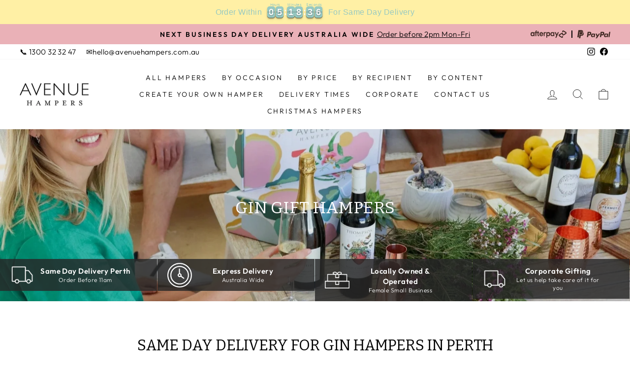

--- FILE ---
content_type: text/html; charset=utf-8
request_url: https://www.avenuehampers.com.au/collections/gin-hampers
body_size: 40831
content:
<!doctype html>
<html class="no-js" lang="en" dir="ltr">
<head>
<script type="text/javascript">
    (function(c,l,a,r,i,t,y){
        c[a]=c[a]||function(){(c[a].q=c[a].q||[]).push(arguments)};
        t=l.createElement(r);t.async=1;t.src="https://www.clarity.ms/tag/"+i;
        y=l.getElementsByTagName(r)[0];y.parentNode.insertBefore(t,y);
    })(window, document, "clarity", "script", "fylhvuan6o");
</script>

<script src="https://analytics.ahrefs.com/analytics.js" data-key="MTo7MyV/ZyXcxf95Dk69FA" async></script>

<!-- MADS UET Tag -->
<script>(function(w,d,t,r,u){var f,n,i;w[u]=w[u]||[],f=function(){var o={ti:"97034241"};o.q=w[u],w[u]=new UET(o),w[u].push("pageLoad")},n=d.createElement(t),n.src=r,n.async=1,n.onload=n.onreadystatechange=function(){var s=this.readyState;s&&s!=="loaded"&&s!=="complete"||(f(),n.onload=n.onreadystatechange=null)},i=d.getElementsByTagName(t)[0],i.parentNode.insertBefore(n,i)})(window,document,"script","//bat.bing.com/bat.js","uetq");

window.uetq = window.uetq || [];

window.uetq.push('event', '', { 'revenue_value': '', 'currency': 'AUD' });</script>

<!-- MADS UET Tag -->
  <meta charset="utf-8">
  <meta http-equiv="X-UA-Compatible" content="IE=edge,chrome=1">
  <meta name="viewport" content="width=device-width,initial-scale=1">
  <meta name="theme-color" content="#eab1b7">
  
 




  <link rel="canonical" href="https://www.avenuehampers.com.au/collections/gin-hampers" />

  <link rel="preconnect" href="https://cdn.shopify.com" crossorigin>
  <link rel="preconnect" href="https://fonts.shopifycdn.com" crossorigin>
  <link rel="dns-prefetch" href="https://productreviews.shopifycdn.com">
  <link rel="dns-prefetch" href="https://ajax.googleapis.com">
  <link rel="dns-prefetch" href="https://maps.googleapis.com">
  <link rel="dns-prefetch" href="https://maps.gstatic.com">
  <script src="https://ajax.googleapis.com/ajax/libs/jquery/3.6.3/jquery.min.js"></script><link rel="shortcut icon" href="//www.avenuehampers.com.au/cdn/shop/files/logo-footer_32x32.png?v=1738613327" type="image/png" /><meta name="description" content="Indulge in the finest gin with our premium gin hampers. Perfect for any occasion, our hampers are filled with a selection of hand-picked gins and delicious treats. Order now and enjoy a taste of luxury."><style data-shopify>@font-face {
  font-family: Bitter;
  font-weight: 400;
  font-style: normal;
  font-display: swap;
  src: url("//www.avenuehampers.com.au/cdn/fonts/bitter/bitter_n4.0eb1d888c7dcf4b324dcc95156ce047a083f85f9.woff2") format("woff2"),
       url("//www.avenuehampers.com.au/cdn/fonts/bitter/bitter_n4.c816fa70d91ea90e3facdf24d42f14fc862a7052.woff") format("woff");
}

  @font-face {
  font-family: Outfit;
  font-weight: 300;
  font-style: normal;
  font-display: swap;
  src: url("//www.avenuehampers.com.au/cdn/fonts/outfit/outfit_n3.8c97ae4c4fac7c2ea467a6dc784857f4de7e0e37.woff2") format("woff2"),
       url("//www.avenuehampers.com.au/cdn/fonts/outfit/outfit_n3.b50a189ccde91f9bceee88f207c18c09f0b62a7b.woff") format("woff");
}


  @font-face {
  font-family: Outfit;
  font-weight: 600;
  font-style: normal;
  font-display: swap;
  src: url("//www.avenuehampers.com.au/cdn/fonts/outfit/outfit_n6.dfcbaa80187851df2e8384061616a8eaa1702fdc.woff2") format("woff2"),
       url("//www.avenuehampers.com.au/cdn/fonts/outfit/outfit_n6.88384e9fc3e36038624caccb938f24ea8008a91d.woff") format("woff");
}

  
  
</style><link href="//www.avenuehampers.com.au/cdn/shop/t/14/assets/theme.css?v=69351566417113446111765777864" rel="stylesheet" type="text/css" media="all" />
  <link rel="stylesheet" href="https://cdnjs.cloudflare.com/ajax/libs/slick-carousel/1.9.0/slick.min.css" integrity="sha256-UK1EiopXIL+KVhfbFa8xrmAWPeBjMVdvYMYkTAEv/HI=" crossorigin="anonymous" />
  <link rel="stylesheet" href="https://cdnjs.cloudflare.com/ajax/libs/slick-carousel/1.9.0/slick-theme.min.css" integrity="sha256-4hqlsNP9KM6+2eA8VUT0kk4RsMRTeS7QGHIM+MZ5sLY=" crossorigin="anonymous" /><style data-shopify>:root {
    --typeHeaderPrimary: Bitter;
    --typeHeaderFallback: serif;
    --typeHeaderSize: 36px;
    --typeHeaderWeight: 400;
    --typeHeaderLineHeight: 1;
    --typeHeaderSpacing: 0.0em;

    --typeBasePrimary:Outfit;
    --typeBaseFallback:sans-serif;
    --typeBaseSize: 18px;
    --typeBaseWeight: 300;
    --typeBaseSpacing: 0.025em;
    --typeBaseLineHeight: 1.4;

    --typeCollectionTitle: 20px;

    --iconWeight: 2px;
    --iconLinecaps: miter;

    
      --buttonRadius: 0px;
    

    --colorGridOverlayOpacity: 0.1;
  }

  .placeholder-content {
    background-image: linear-gradient(100deg, rgba(0,0,0,0) 40%, rgba(0, 0, 0, 0.0) 63%, rgba(0,0,0,0) 79%);
  }</style><script>
    document.documentElement.className = document.documentElement.className.replace('no-js', 'js');

    window.theme = window.theme || {};
    theme.routes = {
      home: "/",
      cart: "/cart.js",
      cartPage: "/cart",
      cartAdd: "/cart/add.js",
      cartChange: "/cart/change.js",
      search: "/search"
    };
    theme.strings = {
      soldOut: "Sold Out",
      unavailable: "Unavailable",
      inStockLabel: "In stock, ready to ship",
      oneStockLabel: "Low stock - [count] item left",
      otherStockLabel: "Low stock - [count] items left",
      willNotShipUntil: "Ready to ship [date]",
      willBeInStockAfter: "Back in stock [date]",
      waitingForStock: "Inventory on the way",
      savePrice: "Save [saved_amount]",
      cartEmpty: "Your cart is currently empty.",
      cartTermsConfirmation: "You must agree with the terms and conditions of sales to check out",
      searchCollections: "Collections:",
      searchPages: "Pages:",
      searchArticles: "Articles:",
      productFrom: "from ",
    };
    theme.settings = {
      cartType: "page",
      isCustomerTemplate: false,
      moneyFormat: "${{amount}}",
      saveType: "dollar",
      productImageSize: "square",
      productImageCover: true,
      predictiveSearch: true,
      predictiveSearchType: "product",
      predictiveSearchVendor: false,
      predictiveSearchPrice: false,
      quickView: true,
      themeName: 'Impulse',
      themeVersion: "7.1.0"
    };
    theme.custom_strings = {
      cartTermsConfirmation: "You must agree with the terms and conditions of sales to check out"
    };
  </script>

  <script>window.performance && window.performance.mark && window.performance.mark('shopify.content_for_header.start');</script><meta name="google-site-verification" content="VFJs1NjilbLScaO1z3rpngy9Og0XItaXGo1mAU420PA">
<meta id="shopify-digital-wallet" name="shopify-digital-wallet" content="/55723327617/digital_wallets/dialog">
<meta name="shopify-checkout-api-token" content="f0886ad7ca3e01f88eaf59aa234fe020">
<meta id="in-context-paypal-metadata" data-shop-id="55723327617" data-venmo-supported="false" data-environment="production" data-locale="en_US" data-paypal-v4="true" data-currency="AUD">
<link rel="alternate" type="application/atom+xml" title="Feed" href="/collections/gin-hampers.atom" />
<link rel="alternate" type="application/json+oembed" href="https://www.avenuehampers.com.au/collections/gin-hampers.oembed">
<script async="async" src="/checkouts/internal/preloads.js?locale=en-AU"></script>
<link rel="preconnect" href="https://shop.app" crossorigin="anonymous">
<script async="async" src="https://shop.app/checkouts/internal/preloads.js?locale=en-AU&shop_id=55723327617" crossorigin="anonymous"></script>
<script id="apple-pay-shop-capabilities" type="application/json">{"shopId":55723327617,"countryCode":"AU","currencyCode":"AUD","merchantCapabilities":["supports3DS"],"merchantId":"gid:\/\/shopify\/Shop\/55723327617","merchantName":"Avenue Hampers","requiredBillingContactFields":["postalAddress","email","phone"],"requiredShippingContactFields":["postalAddress","email","phone"],"shippingType":"shipping","supportedNetworks":["visa","masterCard","amex","jcb"],"total":{"type":"pending","label":"Avenue Hampers","amount":"1.00"},"shopifyPaymentsEnabled":true,"supportsSubscriptions":true}</script>
<script id="shopify-features" type="application/json">{"accessToken":"f0886ad7ca3e01f88eaf59aa234fe020","betas":["rich-media-storefront-analytics"],"domain":"www.avenuehampers.com.au","predictiveSearch":true,"shopId":55723327617,"locale":"en"}</script>
<script>var Shopify = Shopify || {};
Shopify.shop = "avenuehampers.myshopify.com";
Shopify.locale = "en";
Shopify.currency = {"active":"AUD","rate":"1.0"};
Shopify.country = "AU";
Shopify.theme = {"name":"Production | Gist Edits","id":125665771649,"schema_name":"Impulse","schema_version":"7.1.0","theme_store_id":857,"role":"main"};
Shopify.theme.handle = "null";
Shopify.theme.style = {"id":null,"handle":null};
Shopify.cdnHost = "www.avenuehampers.com.au/cdn";
Shopify.routes = Shopify.routes || {};
Shopify.routes.root = "/";</script>
<script type="module">!function(o){(o.Shopify=o.Shopify||{}).modules=!0}(window);</script>
<script>!function(o){function n(){var o=[];function n(){o.push(Array.prototype.slice.apply(arguments))}return n.q=o,n}var t=o.Shopify=o.Shopify||{};t.loadFeatures=n(),t.autoloadFeatures=n()}(window);</script>
<script>
  window.ShopifyPay = window.ShopifyPay || {};
  window.ShopifyPay.apiHost = "shop.app\/pay";
  window.ShopifyPay.redirectState = null;
</script>
<script id="shop-js-analytics" type="application/json">{"pageType":"collection"}</script>
<script defer="defer" async type="module" src="//www.avenuehampers.com.au/cdn/shopifycloud/shop-js/modules/v2/client.init-shop-cart-sync_BT-GjEfc.en.esm.js"></script>
<script defer="defer" async type="module" src="//www.avenuehampers.com.au/cdn/shopifycloud/shop-js/modules/v2/chunk.common_D58fp_Oc.esm.js"></script>
<script defer="defer" async type="module" src="//www.avenuehampers.com.au/cdn/shopifycloud/shop-js/modules/v2/chunk.modal_xMitdFEc.esm.js"></script>
<script type="module">
  await import("//www.avenuehampers.com.au/cdn/shopifycloud/shop-js/modules/v2/client.init-shop-cart-sync_BT-GjEfc.en.esm.js");
await import("//www.avenuehampers.com.au/cdn/shopifycloud/shop-js/modules/v2/chunk.common_D58fp_Oc.esm.js");
await import("//www.avenuehampers.com.au/cdn/shopifycloud/shop-js/modules/v2/chunk.modal_xMitdFEc.esm.js");

  window.Shopify.SignInWithShop?.initShopCartSync?.({"fedCMEnabled":true,"windoidEnabled":true});

</script>
<script>
  window.Shopify = window.Shopify || {};
  if (!window.Shopify.featureAssets) window.Shopify.featureAssets = {};
  window.Shopify.featureAssets['shop-js'] = {"shop-cart-sync":["modules/v2/client.shop-cart-sync_DZOKe7Ll.en.esm.js","modules/v2/chunk.common_D58fp_Oc.esm.js","modules/v2/chunk.modal_xMitdFEc.esm.js"],"init-fed-cm":["modules/v2/client.init-fed-cm_B6oLuCjv.en.esm.js","modules/v2/chunk.common_D58fp_Oc.esm.js","modules/v2/chunk.modal_xMitdFEc.esm.js"],"shop-cash-offers":["modules/v2/client.shop-cash-offers_D2sdYoxE.en.esm.js","modules/v2/chunk.common_D58fp_Oc.esm.js","modules/v2/chunk.modal_xMitdFEc.esm.js"],"shop-login-button":["modules/v2/client.shop-login-button_QeVjl5Y3.en.esm.js","modules/v2/chunk.common_D58fp_Oc.esm.js","modules/v2/chunk.modal_xMitdFEc.esm.js"],"pay-button":["modules/v2/client.pay-button_DXTOsIq6.en.esm.js","modules/v2/chunk.common_D58fp_Oc.esm.js","modules/v2/chunk.modal_xMitdFEc.esm.js"],"shop-button":["modules/v2/client.shop-button_DQZHx9pm.en.esm.js","modules/v2/chunk.common_D58fp_Oc.esm.js","modules/v2/chunk.modal_xMitdFEc.esm.js"],"avatar":["modules/v2/client.avatar_BTnouDA3.en.esm.js"],"init-windoid":["modules/v2/client.init-windoid_CR1B-cfM.en.esm.js","modules/v2/chunk.common_D58fp_Oc.esm.js","modules/v2/chunk.modal_xMitdFEc.esm.js"],"init-shop-for-new-customer-accounts":["modules/v2/client.init-shop-for-new-customer-accounts_C_vY_xzh.en.esm.js","modules/v2/client.shop-login-button_QeVjl5Y3.en.esm.js","modules/v2/chunk.common_D58fp_Oc.esm.js","modules/v2/chunk.modal_xMitdFEc.esm.js"],"init-shop-email-lookup-coordinator":["modules/v2/client.init-shop-email-lookup-coordinator_BI7n9ZSv.en.esm.js","modules/v2/chunk.common_D58fp_Oc.esm.js","modules/v2/chunk.modal_xMitdFEc.esm.js"],"init-shop-cart-sync":["modules/v2/client.init-shop-cart-sync_BT-GjEfc.en.esm.js","modules/v2/chunk.common_D58fp_Oc.esm.js","modules/v2/chunk.modal_xMitdFEc.esm.js"],"shop-toast-manager":["modules/v2/client.shop-toast-manager_DiYdP3xc.en.esm.js","modules/v2/chunk.common_D58fp_Oc.esm.js","modules/v2/chunk.modal_xMitdFEc.esm.js"],"init-customer-accounts":["modules/v2/client.init-customer-accounts_D9ZNqS-Q.en.esm.js","modules/v2/client.shop-login-button_QeVjl5Y3.en.esm.js","modules/v2/chunk.common_D58fp_Oc.esm.js","modules/v2/chunk.modal_xMitdFEc.esm.js"],"init-customer-accounts-sign-up":["modules/v2/client.init-customer-accounts-sign-up_iGw4briv.en.esm.js","modules/v2/client.shop-login-button_QeVjl5Y3.en.esm.js","modules/v2/chunk.common_D58fp_Oc.esm.js","modules/v2/chunk.modal_xMitdFEc.esm.js"],"shop-follow-button":["modules/v2/client.shop-follow-button_CqMgW2wH.en.esm.js","modules/v2/chunk.common_D58fp_Oc.esm.js","modules/v2/chunk.modal_xMitdFEc.esm.js"],"checkout-modal":["modules/v2/client.checkout-modal_xHeaAweL.en.esm.js","modules/v2/chunk.common_D58fp_Oc.esm.js","modules/v2/chunk.modal_xMitdFEc.esm.js"],"shop-login":["modules/v2/client.shop-login_D91U-Q7h.en.esm.js","modules/v2/chunk.common_D58fp_Oc.esm.js","modules/v2/chunk.modal_xMitdFEc.esm.js"],"lead-capture":["modules/v2/client.lead-capture_BJmE1dJe.en.esm.js","modules/v2/chunk.common_D58fp_Oc.esm.js","modules/v2/chunk.modal_xMitdFEc.esm.js"],"payment-terms":["modules/v2/client.payment-terms_Ci9AEqFq.en.esm.js","modules/v2/chunk.common_D58fp_Oc.esm.js","modules/v2/chunk.modal_xMitdFEc.esm.js"]};
</script>
<script>(function() {
  var isLoaded = false;
  function asyncLoad() {
    if (isLoaded) return;
    isLoaded = true;
    var urls = ["https:\/\/cdn1.stamped.io\/files\/widget.min.js?shop=avenuehampers.myshopify.com","https:\/\/cdn.wheelio-app.com\/app\/index.min.js?version=20251118080645537\u0026shop=avenuehampers.myshopify.com","https:\/\/cdn.shopify.com\/s\/files\/1\/0557\/2332\/7617\/t\/14\/assets\/yoast-active-script.js?v=1737068242\u0026shop=avenuehampers.myshopify.com","https:\/\/cdn.hextom.com\/js\/eventpromotionbar.js?shop=avenuehampers.myshopify.com"];
    for (var i = 0; i < urls.length; i++) {
      var s = document.createElement('script');
      s.type = 'text/javascript';
      s.async = true;
      s.src = urls[i];
      var x = document.getElementsByTagName('script')[0];
      x.parentNode.insertBefore(s, x);
    }
  };
  if(window.attachEvent) {
    window.attachEvent('onload', asyncLoad);
  } else {
    window.addEventListener('load', asyncLoad, false);
  }
})();</script>
<script id="__st">var __st={"a":55723327617,"offset":28800,"reqid":"52f3152e-4da4-4949-ab89-6e872c05b229-1769416773","pageurl":"www.avenuehampers.com.au\/collections\/gin-hampers","u":"a3ffd1b6b4e3","p":"collection","rtyp":"collection","rid":264579416193};</script>
<script>window.ShopifyPaypalV4VisibilityTracking = true;</script>
<script id="captcha-bootstrap">!function(){'use strict';const t='contact',e='account',n='new_comment',o=[[t,t],['blogs',n],['comments',n],[t,'customer']],c=[[e,'customer_login'],[e,'guest_login'],[e,'recover_customer_password'],[e,'create_customer']],r=t=>t.map((([t,e])=>`form[action*='/${t}']:not([data-nocaptcha='true']) input[name='form_type'][value='${e}']`)).join(','),a=t=>()=>t?[...document.querySelectorAll(t)].map((t=>t.form)):[];function s(){const t=[...o],e=r(t);return a(e)}const i='password',u='form_key',d=['recaptcha-v3-token','g-recaptcha-response','h-captcha-response',i],f=()=>{try{return window.sessionStorage}catch{return}},m='__shopify_v',_=t=>t.elements[u];function p(t,e,n=!1){try{const o=window.sessionStorage,c=JSON.parse(o.getItem(e)),{data:r}=function(t){const{data:e,action:n}=t;return t[m]||n?{data:e,action:n}:{data:t,action:n}}(c);for(const[e,n]of Object.entries(r))t.elements[e]&&(t.elements[e].value=n);n&&o.removeItem(e)}catch(o){console.error('form repopulation failed',{error:o})}}const l='form_type',E='cptcha';function T(t){t.dataset[E]=!0}const w=window,h=w.document,L='Shopify',v='ce_forms',y='captcha';let A=!1;((t,e)=>{const n=(g='f06e6c50-85a8-45c8-87d0-21a2b65856fe',I='https://cdn.shopify.com/shopifycloud/storefront-forms-hcaptcha/ce_storefront_forms_captcha_hcaptcha.v1.5.2.iife.js',D={infoText:'Protected by hCaptcha',privacyText:'Privacy',termsText:'Terms'},(t,e,n)=>{const o=w[L][v],c=o.bindForm;if(c)return c(t,g,e,D).then(n);var r;o.q.push([[t,g,e,D],n]),r=I,A||(h.body.append(Object.assign(h.createElement('script'),{id:'captcha-provider',async:!0,src:r})),A=!0)});var g,I,D;w[L]=w[L]||{},w[L][v]=w[L][v]||{},w[L][v].q=[],w[L][y]=w[L][y]||{},w[L][y].protect=function(t,e){n(t,void 0,e),T(t)},Object.freeze(w[L][y]),function(t,e,n,w,h,L){const[v,y,A,g]=function(t,e,n){const i=e?o:[],u=t?c:[],d=[...i,...u],f=r(d),m=r(i),_=r(d.filter((([t,e])=>n.includes(e))));return[a(f),a(m),a(_),s()]}(w,h,L),I=t=>{const e=t.target;return e instanceof HTMLFormElement?e:e&&e.form},D=t=>v().includes(t);t.addEventListener('submit',(t=>{const e=I(t);if(!e)return;const n=D(e)&&!e.dataset.hcaptchaBound&&!e.dataset.recaptchaBound,o=_(e),c=g().includes(e)&&(!o||!o.value);(n||c)&&t.preventDefault(),c&&!n&&(function(t){try{if(!f())return;!function(t){const e=f();if(!e)return;const n=_(t);if(!n)return;const o=n.value;o&&e.removeItem(o)}(t);const e=Array.from(Array(32),(()=>Math.random().toString(36)[2])).join('');!function(t,e){_(t)||t.append(Object.assign(document.createElement('input'),{type:'hidden',name:u})),t.elements[u].value=e}(t,e),function(t,e){const n=f();if(!n)return;const o=[...t.querySelectorAll(`input[type='${i}']`)].map((({name:t})=>t)),c=[...d,...o],r={};for(const[a,s]of new FormData(t).entries())c.includes(a)||(r[a]=s);n.setItem(e,JSON.stringify({[m]:1,action:t.action,data:r}))}(t,e)}catch(e){console.error('failed to persist form',e)}}(e),e.submit())}));const S=(t,e)=>{t&&!t.dataset[E]&&(n(t,e.some((e=>e===t))),T(t))};for(const o of['focusin','change'])t.addEventListener(o,(t=>{const e=I(t);D(e)&&S(e,y())}));const B=e.get('form_key'),M=e.get(l),P=B&&M;t.addEventListener('DOMContentLoaded',(()=>{const t=y();if(P)for(const e of t)e.elements[l].value===M&&p(e,B);[...new Set([...A(),...v().filter((t=>'true'===t.dataset.shopifyCaptcha))])].forEach((e=>S(e,t)))}))}(h,new URLSearchParams(w.location.search),n,t,e,['guest_login'])})(!0,!0)}();</script>
<script integrity="sha256-4kQ18oKyAcykRKYeNunJcIwy7WH5gtpwJnB7kiuLZ1E=" data-source-attribution="shopify.loadfeatures" defer="defer" src="//www.avenuehampers.com.au/cdn/shopifycloud/storefront/assets/storefront/load_feature-a0a9edcb.js" crossorigin="anonymous"></script>
<script crossorigin="anonymous" defer="defer" src="//www.avenuehampers.com.au/cdn/shopifycloud/storefront/assets/shopify_pay/storefront-65b4c6d7.js?v=20250812"></script>
<script data-source-attribution="shopify.dynamic_checkout.dynamic.init">var Shopify=Shopify||{};Shopify.PaymentButton=Shopify.PaymentButton||{isStorefrontPortableWallets:!0,init:function(){window.Shopify.PaymentButton.init=function(){};var t=document.createElement("script");t.src="https://www.avenuehampers.com.au/cdn/shopifycloud/portable-wallets/latest/portable-wallets.en.js",t.type="module",document.head.appendChild(t)}};
</script>
<script data-source-attribution="shopify.dynamic_checkout.buyer_consent">
  function portableWalletsHideBuyerConsent(e){var t=document.getElementById("shopify-buyer-consent"),n=document.getElementById("shopify-subscription-policy-button");t&&n&&(t.classList.add("hidden"),t.setAttribute("aria-hidden","true"),n.removeEventListener("click",e))}function portableWalletsShowBuyerConsent(e){var t=document.getElementById("shopify-buyer-consent"),n=document.getElementById("shopify-subscription-policy-button");t&&n&&(t.classList.remove("hidden"),t.removeAttribute("aria-hidden"),n.addEventListener("click",e))}window.Shopify?.PaymentButton&&(window.Shopify.PaymentButton.hideBuyerConsent=portableWalletsHideBuyerConsent,window.Shopify.PaymentButton.showBuyerConsent=portableWalletsShowBuyerConsent);
</script>
<script data-source-attribution="shopify.dynamic_checkout.cart.bootstrap">document.addEventListener("DOMContentLoaded",(function(){function t(){return document.querySelector("shopify-accelerated-checkout-cart, shopify-accelerated-checkout")}if(t())Shopify.PaymentButton.init();else{new MutationObserver((function(e,n){t()&&(Shopify.PaymentButton.init(),n.disconnect())})).observe(document.body,{childList:!0,subtree:!0})}}));
</script>
<link id="shopify-accelerated-checkout-styles" rel="stylesheet" media="screen" href="https://www.avenuehampers.com.au/cdn/shopifycloud/portable-wallets/latest/accelerated-checkout-backwards-compat.css" crossorigin="anonymous">
<style id="shopify-accelerated-checkout-cart">
        #shopify-buyer-consent {
  margin-top: 1em;
  display: inline-block;
  width: 100%;
}

#shopify-buyer-consent.hidden {
  display: none;
}

#shopify-subscription-policy-button {
  background: none;
  border: none;
  padding: 0;
  text-decoration: underline;
  font-size: inherit;
  cursor: pointer;
}

#shopify-subscription-policy-button::before {
  box-shadow: none;
}

      </style>

<script>window.performance && window.performance.mark && window.performance.mark('shopify.content_for_header.end');</script>

  <script src="//www.avenuehampers.com.au/cdn/shop/t/14/assets/vendor-scripts-v11.js" defer="defer"></script><script src="https://cdnjs.cloudflare.com/ajax/libs/slick-carousel/1.9.0/slick.min.js" integrity="sha256-NXRS8qVcmZ3dOv3LziwznUHPegFhPZ1F/4inU7uC8h0=" crossorigin="anonymous"></script>
  <script src="//www.avenuehampers.com.au/cdn/shop/t/14/assets/theme.js?v=142066575977877940951765777770" defer="defer"></script>
 
 <script defer>

  /**
   * IMPORTANT!
   * Do not edit this file. Any changes made could be overwritten by Giftship at
   * any time. If you need assistance, please reach out to us at support@gist-apps.com.
   *
   * The below code is critical to the functionality of Giftship's multiple shipping
   * address and bundle features. It also greatly improves the load time of the
   * application.
   */

  if (typeof(GIST) == 'undefined') {
    window.GIST = GIST = {};
  }
  if (typeof(GIST.f) == 'undefined') {
    GIST.f = {};
  }

  GIST.f._isEmpty = function(obj){

    for(var prop in obj) {
      if(obj.hasOwnProperty(prop)) {
        return false;
      }
    }

    return JSON.stringify(obj) === JSON.stringify({});

  };

  GIST.bundles   = [];
  GIST.remove    = {};
  GIST.discounts = [];

  
  
  

  

  
  GIST._bundleCart = false;
  

  

  
  if (GIST.remove && !GIST.f._isEmpty(GIST.remove) ) {

    GIST.xhr = new XMLHttpRequest();
    GIST.xhr.open('POST', Shopify.routes.root + 'cart/update.js');
    GIST.xhr.setRequestHeader('Content-Type', 'application/json');
    GIST.xhr.onload = function() {
      if (GIST.xhr.status === 200 && window.performance) {
         var navEntries = window.performance.getEntriesByType('navigation');
         if (navEntries.length > 0 && navEntries[0].type === 'back_forward') {
            location.reload();
         } else if (window.performance.navigation && window.performance.navigation.type == window.performance.navigation.TYPE_BACK_FORWARD) {
            location.reload();
         }
       }
    };
    GIST.xhr.send(JSON.stringify({updates:GIST.remove}));

  }
  

</script>












    	 
  
<script type="application/ld+json">
{
  "@context": "https://schema.org",
  "@type": "Organization",
  "name": "Avenue Hampers",
  "url": "https://www.avenuehampers.com.au",
  "logo": {
    "@type": "ImageObject",
    "url": "//www.avenuehampers.com.au/cdn/shop/files/1758692281842-avenue-hampers-logo.jpg?v=1758694053"
  },
  "description": "Avenue Hampers Perth can help you brighten someone&#39;s day with our range of online gift hampers and gift baskets. Same Day Delivery in Perth. Shop online now!",
  "contactPoint": {
    "@type": "ContactPoint",
    "telephone": "1300323247",
    "contactType": "customer service"
  },
  "address": {
    "@type": "PostalAddress",
    "streetAddress": "unit 4/188 Balcatta Road",
    "addressLocality": "Balcatta",
    "addressRegion": "Western Australia",
    "postalCode": "6021",
    "addressCountry": "Australia"
  },
  "sameAs": ["https://www.facebook.com/avenuehampers/","https://www.instagram.com/avenuehampers/"
  ]
}
</script>


<script type="application/ld+json">
{
  "@context": "https://schema.org",
  "@type": "BreadcrumbList",
  "itemListElement": [
    {
      "@type": "ListItem",
      "position": 1,
      "name": "Home",
      "item": "https://www.avenuehampers.com.au"
    }
    
    ,{
      "@type": "ListItem",
      "position": 2,
      "name": "Gin Hampers",
      "item": "https://www.avenuehampers.com.au/collections/gin-hampers"
    }
    
    
    
    
    
  ]
}
</script>


<script type="application/ld+json">
{
  "@context": "https://schema.org",
  "@type": "LocalBusiness",
  "name": "Avenue Hampers",
  "image": "//www.avenuehampers.com.au/cdn/shop/files/1758692281842-avenue-hampers-logo.jpg?v=1758694053",
  "description": "Avenue Hampers Perth can help you brighten someone&#39;s day with our range of online gift hampers and gift baskets. Same Day Delivery in Perth. Shop online now!",
  "url": "https://www.avenuehampers.com.au",
  "telephone": "1300323247",
  "address": {
    "@type": "PostalAddress",
    "streetAddress": "unit 4/188 Balcatta Road",
    "addressLocality": "Balcatta",
    "addressRegion": "Western Australia",
    "postalCode": "6021",
    "addressCountry": "Australia"
  },
  "openingHoursSpecification": {
    "@type": "OpeningHoursSpecification",
    "opens": "T08:00",
    "closes": "T08:00",
    "dayOfWeek": [
      "http://schema.org/Monday",
      "http://schema.org/Tuesday",
      "http://schema.org/Wednesday",
      "http://schema.org/Thursday",
      "http://schema.org/Friday",
      "http://schema.org/Saturday",
      "http://schema.org/Sunday"
    ]
  },
  "sameAs": ["https://www.facebook.com/avenuehampers/","https://www.instagram.com/avenuehampers/"
  ]
}
</script>
 
<!-- BEGIN app block: shopify://apps/klaviyo-email-marketing-sms/blocks/klaviyo-onsite-embed/2632fe16-c075-4321-a88b-50b567f42507 -->












  <script async src="https://static.klaviyo.com/onsite/js/WyemN4/klaviyo.js?company_id=WyemN4"></script>
  <script>!function(){if(!window.klaviyo){window._klOnsite=window._klOnsite||[];try{window.klaviyo=new Proxy({},{get:function(n,i){return"push"===i?function(){var n;(n=window._klOnsite).push.apply(n,arguments)}:function(){for(var n=arguments.length,o=new Array(n),w=0;w<n;w++)o[w]=arguments[w];var t="function"==typeof o[o.length-1]?o.pop():void 0,e=new Promise((function(n){window._klOnsite.push([i].concat(o,[function(i){t&&t(i),n(i)}]))}));return e}}})}catch(n){window.klaviyo=window.klaviyo||[],window.klaviyo.push=function(){var n;(n=window._klOnsite).push.apply(n,arguments)}}}}();</script>

  




  <script>
    window.klaviyoReviewsProductDesignMode = false
  </script>







<!-- END app block --><!-- BEGIN app block: shopify://apps/yoast-seo/blocks/metatags/7c777011-bc88-4743-a24e-64336e1e5b46 -->
<!-- This site is optimized with Yoast SEO for Shopify -->
<title>Gin Hampers & Gift Baskets | Same Day Delivery Perth</title>
<meta name="description" content="Same Day Perth Delivery on Gin Hampers. Avenue Hampers is located in Perth and we aim to make our Gin Hampers the perfect way to show that you care. Order now and brighten someone's day!" />
<link rel="canonical" href="https://www.avenuehampers.com.au/collections/gin-hampers" />
<meta name="robots" content="index, follow, max-image-preview:large, max-snippet:-1, max-video-preview:-1" />
<meta property="og:site_name" content="Avenue Hampers" />
<meta property="og:url" content="https://www.avenuehampers.com.au/collections/gin-hampers" />
<meta property="og:locale" content="en_US" />
<meta property="og:type" content="website" />
<meta property="og:title" content="Gin Hampers & Gift Baskets | Same Day Delivery Perth" />
<meta property="og:description" content="Same Day Perth Delivery on Gin Hampers. Avenue Hampers is located in Perth and we aim to make our Gin Hampers the perfect way to show that you care. Order now and brighten someone's day!" />
<meta property="og:image" content="https://www.avenuehampers.com.au/cdn/shop/files/logo.png?v=1738613379" />
<meta property="og:image:height" content="628" />
<meta property="og:image:width" content="1200" />
<meta name="twitter:card" content="summary_large_image" />
<script type="application/ld+json" id="yoast-schema-graph">
{
  "@context": "https://schema.org",
  "@graph": [
    {
      "@type": "Organization",
      "@id": "https://www.avenuehampers.com.au/#/schema/organization/1",
      "url": "https://www.avenuehampers.com.au",
      "name": "Avenue Hampers",
      "logo": {
        "@id": "https://www.avenuehampers.com.au/#/schema/ImageObject/21647827599489"
      },
      "image": [
        {
          "@id": "https://www.avenuehampers.com.au/#/schema/ImageObject/21647827599489"
        }
      ],
      "hasMerchantReturnPolicy": {
        "@type": "MerchantReturnPolicy",
        "merchantReturnLink": "https://www.avenuehampers.com.au/policies/refund-policy"
      },
      "sameAs": ["https:\/\/www.instagram.com\/avenuehampers\/","https:\/\/www.facebook.com\/avenuehampers\/"]
    },
    {
      "@type": "ImageObject",
      "@id": "https://www.avenuehampers.com.au/#/schema/ImageObject/21647827599489",
      "width": 140,
      "height": 45,
      "url": "https:\/\/www.avenuehampers.com.au\/cdn\/shop\/files\/avenuehampers.webp?v=1738597849",
      "contentUrl": "https:\/\/www.avenuehampers.com.au\/cdn\/shop\/files\/avenuehampers.webp?v=1738597849"
    },
    {
      "@type": "WebSite",
      "@id": "https://www.avenuehampers.com.au/#/schema/website/1",
      "url": "https://www.avenuehampers.com.au",
      "name": "Avenue Hampers",
      "potentialAction": {
        "@type": "SearchAction",
        "target": "https://www.avenuehampers.com.au/search?q={search_term_string}",
        "query-input": "required name=search_term_string"
      },
      "publisher": {
        "@id": "https://www.avenuehampers.com.au/#/schema/organization/1"
      },
      "inLanguage": "en"
    },
    {
      "@type": "CollectionPage",
      "@id": "https:\/\/www.avenuehampers.com.au\/collections\/gin-hampers",
      "name": "Gin Hampers \u0026 Gift Baskets | Same Day Delivery Perth",
      "description": "Same Day Perth Delivery on Gin Hampers. Avenue Hampers is located in Perth and we aim to make our Gin Hampers the perfect way to show that you care. Order now and brighten someone's day!",
      "datePublished": "2022-11-10T11:14:47+08:00",
      "breadcrumb": {
        "@id": "https:\/\/www.avenuehampers.com.au\/collections\/gin-hampers\/#\/schema\/breadcrumb"
      },
      "primaryImageOfPage": {
        "@id": "https://www.avenuehampers.com.au/#/schema/ImageObject/21201689641089"
      },
      "image": [{
        "@id": "https://www.avenuehampers.com.au/#/schema/ImageObject/21201689641089"
      }],
      "isPartOf": {
        "@id": "https://www.avenuehampers.com.au/#/schema/website/1"
      },
      "url": "https:\/\/www.avenuehampers.com.au\/collections\/gin-hampers"
    },
    {
      "@type": "ImageObject",
      "@id": "https://www.avenuehampers.com.au/#/schema/ImageObject/21201689641089",
      "width": 1200,
      "height": 628,
      "url": "https:\/\/www.avenuehampers.com.au\/cdn\/shop\/files\/logo.png?v=1738613379",
      "contentUrl": "https:\/\/www.avenuehampers.com.au\/cdn\/shop\/files\/logo.png?v=1738613379"
    },
    {
      "@type": "BreadcrumbList",
      "@id": "https:\/\/www.avenuehampers.com.au\/collections\/gin-hampers\/#\/schema\/breadcrumb",
      "itemListElement": [
        {
          "@type": "ListItem",
          "name": "Avenue Hampers",
          "item": "https:\/\/www.avenuehampers.com.au",
          "position": 1
        },
        {
          "@type": "ListItem",
          "name": "Collections",
          "item": "https:\/\/www.avenuehampers.com.au\/collections",
          "position": 2
        },
        {
          "@type": "ListItem",
          "name": "Gin Hampers",
          "position": 3
        }
      ]
    }

  ]}
</script>
<!--/ Yoast SEO -->
<!-- END app block --><link href="https://monorail-edge.shopifysvc.com" rel="dns-prefetch">
<script>(function(){if ("sendBeacon" in navigator && "performance" in window) {try {var session_token_from_headers = performance.getEntriesByType('navigation')[0].serverTiming.find(x => x.name == '_s').description;} catch {var session_token_from_headers = undefined;}var session_cookie_matches = document.cookie.match(/_shopify_s=([^;]*)/);var session_token_from_cookie = session_cookie_matches && session_cookie_matches.length === 2 ? session_cookie_matches[1] : "";var session_token = session_token_from_headers || session_token_from_cookie || "";function handle_abandonment_event(e) {var entries = performance.getEntries().filter(function(entry) {return /monorail-edge.shopifysvc.com/.test(entry.name);});if (!window.abandonment_tracked && entries.length === 0) {window.abandonment_tracked = true;var currentMs = Date.now();var navigation_start = performance.timing.navigationStart;var payload = {shop_id: 55723327617,url: window.location.href,navigation_start,duration: currentMs - navigation_start,session_token,page_type: "collection"};window.navigator.sendBeacon("https://monorail-edge.shopifysvc.com/v1/produce", JSON.stringify({schema_id: "online_store_buyer_site_abandonment/1.1",payload: payload,metadata: {event_created_at_ms: currentMs,event_sent_at_ms: currentMs}}));}}window.addEventListener('pagehide', handle_abandonment_event);}}());</script>
<script id="web-pixels-manager-setup">(function e(e,d,r,n,o){if(void 0===o&&(o={}),!Boolean(null===(a=null===(i=window.Shopify)||void 0===i?void 0:i.analytics)||void 0===a?void 0:a.replayQueue)){var i,a;window.Shopify=window.Shopify||{};var t=window.Shopify;t.analytics=t.analytics||{};var s=t.analytics;s.replayQueue=[],s.publish=function(e,d,r){return s.replayQueue.push([e,d,r]),!0};try{self.performance.mark("wpm:start")}catch(e){}var l=function(){var e={modern:/Edge?\/(1{2}[4-9]|1[2-9]\d|[2-9]\d{2}|\d{4,})\.\d+(\.\d+|)|Firefox\/(1{2}[4-9]|1[2-9]\d|[2-9]\d{2}|\d{4,})\.\d+(\.\d+|)|Chrom(ium|e)\/(9{2}|\d{3,})\.\d+(\.\d+|)|(Maci|X1{2}).+ Version\/(15\.\d+|(1[6-9]|[2-9]\d|\d{3,})\.\d+)([,.]\d+|)( \(\w+\)|)( Mobile\/\w+|) Safari\/|Chrome.+OPR\/(9{2}|\d{3,})\.\d+\.\d+|(CPU[ +]OS|iPhone[ +]OS|CPU[ +]iPhone|CPU IPhone OS|CPU iPad OS)[ +]+(15[._]\d+|(1[6-9]|[2-9]\d|\d{3,})[._]\d+)([._]\d+|)|Android:?[ /-](13[3-9]|1[4-9]\d|[2-9]\d{2}|\d{4,})(\.\d+|)(\.\d+|)|Android.+Firefox\/(13[5-9]|1[4-9]\d|[2-9]\d{2}|\d{4,})\.\d+(\.\d+|)|Android.+Chrom(ium|e)\/(13[3-9]|1[4-9]\d|[2-9]\d{2}|\d{4,})\.\d+(\.\d+|)|SamsungBrowser\/([2-9]\d|\d{3,})\.\d+/,legacy:/Edge?\/(1[6-9]|[2-9]\d|\d{3,})\.\d+(\.\d+|)|Firefox\/(5[4-9]|[6-9]\d|\d{3,})\.\d+(\.\d+|)|Chrom(ium|e)\/(5[1-9]|[6-9]\d|\d{3,})\.\d+(\.\d+|)([\d.]+$|.*Safari\/(?![\d.]+ Edge\/[\d.]+$))|(Maci|X1{2}).+ Version\/(10\.\d+|(1[1-9]|[2-9]\d|\d{3,})\.\d+)([,.]\d+|)( \(\w+\)|)( Mobile\/\w+|) Safari\/|Chrome.+OPR\/(3[89]|[4-9]\d|\d{3,})\.\d+\.\d+|(CPU[ +]OS|iPhone[ +]OS|CPU[ +]iPhone|CPU IPhone OS|CPU iPad OS)[ +]+(10[._]\d+|(1[1-9]|[2-9]\d|\d{3,})[._]\d+)([._]\d+|)|Android:?[ /-](13[3-9]|1[4-9]\d|[2-9]\d{2}|\d{4,})(\.\d+|)(\.\d+|)|Mobile Safari.+OPR\/([89]\d|\d{3,})\.\d+\.\d+|Android.+Firefox\/(13[5-9]|1[4-9]\d|[2-9]\d{2}|\d{4,})\.\d+(\.\d+|)|Android.+Chrom(ium|e)\/(13[3-9]|1[4-9]\d|[2-9]\d{2}|\d{4,})\.\d+(\.\d+|)|Android.+(UC? ?Browser|UCWEB|U3)[ /]?(15\.([5-9]|\d{2,})|(1[6-9]|[2-9]\d|\d{3,})\.\d+)\.\d+|SamsungBrowser\/(5\.\d+|([6-9]|\d{2,})\.\d+)|Android.+MQ{2}Browser\/(14(\.(9|\d{2,})|)|(1[5-9]|[2-9]\d|\d{3,})(\.\d+|))(\.\d+|)|K[Aa][Ii]OS\/(3\.\d+|([4-9]|\d{2,})\.\d+)(\.\d+|)/},d=e.modern,r=e.legacy,n=navigator.userAgent;return n.match(d)?"modern":n.match(r)?"legacy":"unknown"}(),u="modern"===l?"modern":"legacy",c=(null!=n?n:{modern:"",legacy:""})[u],f=function(e){return[e.baseUrl,"/wpm","/b",e.hashVersion,"modern"===e.buildTarget?"m":"l",".js"].join("")}({baseUrl:d,hashVersion:r,buildTarget:u}),m=function(e){var d=e.version,r=e.bundleTarget,n=e.surface,o=e.pageUrl,i=e.monorailEndpoint;return{emit:function(e){var a=e.status,t=e.errorMsg,s=(new Date).getTime(),l=JSON.stringify({metadata:{event_sent_at_ms:s},events:[{schema_id:"web_pixels_manager_load/3.1",payload:{version:d,bundle_target:r,page_url:o,status:a,surface:n,error_msg:t},metadata:{event_created_at_ms:s}}]});if(!i)return console&&console.warn&&console.warn("[Web Pixels Manager] No Monorail endpoint provided, skipping logging."),!1;try{return self.navigator.sendBeacon.bind(self.navigator)(i,l)}catch(e){}var u=new XMLHttpRequest;try{return u.open("POST",i,!0),u.setRequestHeader("Content-Type","text/plain"),u.send(l),!0}catch(e){return console&&console.warn&&console.warn("[Web Pixels Manager] Got an unhandled error while logging to Monorail."),!1}}}}({version:r,bundleTarget:l,surface:e.surface,pageUrl:self.location.href,monorailEndpoint:e.monorailEndpoint});try{o.browserTarget=l,function(e){var d=e.src,r=e.async,n=void 0===r||r,o=e.onload,i=e.onerror,a=e.sri,t=e.scriptDataAttributes,s=void 0===t?{}:t,l=document.createElement("script"),u=document.querySelector("head"),c=document.querySelector("body");if(l.async=n,l.src=d,a&&(l.integrity=a,l.crossOrigin="anonymous"),s)for(var f in s)if(Object.prototype.hasOwnProperty.call(s,f))try{l.dataset[f]=s[f]}catch(e){}if(o&&l.addEventListener("load",o),i&&l.addEventListener("error",i),u)u.appendChild(l);else{if(!c)throw new Error("Did not find a head or body element to append the script");c.appendChild(l)}}({src:f,async:!0,onload:function(){if(!function(){var e,d;return Boolean(null===(d=null===(e=window.Shopify)||void 0===e?void 0:e.analytics)||void 0===d?void 0:d.initialized)}()){var d=window.webPixelsManager.init(e)||void 0;if(d){var r=window.Shopify.analytics;r.replayQueue.forEach((function(e){var r=e[0],n=e[1],o=e[2];d.publishCustomEvent(r,n,o)})),r.replayQueue=[],r.publish=d.publishCustomEvent,r.visitor=d.visitor,r.initialized=!0}}},onerror:function(){return m.emit({status:"failed",errorMsg:"".concat(f," has failed to load")})},sri:function(e){var d=/^sha384-[A-Za-z0-9+/=]+$/;return"string"==typeof e&&d.test(e)}(c)?c:"",scriptDataAttributes:o}),m.emit({status:"loading"})}catch(e){m.emit({status:"failed",errorMsg:(null==e?void 0:e.message)||"Unknown error"})}}})({shopId: 55723327617,storefrontBaseUrl: "https://www.avenuehampers.com.au",extensionsBaseUrl: "https://extensions.shopifycdn.com/cdn/shopifycloud/web-pixels-manager",monorailEndpoint: "https://monorail-edge.shopifysvc.com/unstable/produce_batch",surface: "storefront-renderer",enabledBetaFlags: ["2dca8a86"],webPixelsConfigList: [{"id":"497483905","configuration":"{\"accountID\":\"WyemN4\",\"webPixelConfig\":\"eyJlbmFibGVBZGRlZFRvQ2FydEV2ZW50cyI6IHRydWV9\"}","eventPayloadVersion":"v1","runtimeContext":"STRICT","scriptVersion":"524f6c1ee37bacdca7657a665bdca589","type":"APP","apiClientId":123074,"privacyPurposes":["ANALYTICS","MARKETING"],"dataSharingAdjustments":{"protectedCustomerApprovalScopes":["read_customer_address","read_customer_email","read_customer_name","read_customer_personal_data","read_customer_phone"]}},{"id":"138379393","configuration":"{\"pixel_id\":\"393211567896839\",\"pixel_type\":\"facebook_pixel\"}","eventPayloadVersion":"v1","runtimeContext":"OPEN","scriptVersion":"ca16bc87fe92b6042fbaa3acc2fbdaa6","type":"APP","apiClientId":2329312,"privacyPurposes":["ANALYTICS","MARKETING","SALE_OF_DATA"],"dataSharingAdjustments":{"protectedCustomerApprovalScopes":["read_customer_address","read_customer_email","read_customer_name","read_customer_personal_data","read_customer_phone"]}},{"id":"118685825","configuration":"{\"config\":\"{\\\"google_tag_ids\\\":[\\\"G-PGZTDE1VH0\\\",\\\"GT-P3JRQ9W\\\"],\\\"target_country\\\":\\\"AU\\\",\\\"gtag_events\\\":[{\\\"type\\\":\\\"begin_checkout\\\",\\\"action_label\\\":[\\\"G-PGZTDE1VH0\\\",\\\"AW-16604746457\\\/vq6dCLG0_7gZENml4e09\\\"]},{\\\"type\\\":\\\"search\\\",\\\"action_label\\\":[\\\"G-PGZTDE1VH0\\\",\\\"AW-16604746457\\\/yvfMCKu0_7gZENml4e09\\\"]},{\\\"type\\\":\\\"view_item\\\",\\\"action_label\\\":[\\\"G-PGZTDE1VH0\\\",\\\"AW-16604746457\\\/AF6BCKi0_7gZENml4e09\\\",\\\"MC-2BS1TSHZGZ\\\"]},{\\\"type\\\":\\\"purchase\\\",\\\"action_label\\\":[\\\"G-PGZTDE1VH0\\\",\\\"AW-16604746457\\\/FwlpCKK0_7gZENml4e09\\\",\\\"MC-2BS1TSHZGZ\\\"]},{\\\"type\\\":\\\"page_view\\\",\\\"action_label\\\":[\\\"G-PGZTDE1VH0\\\",\\\"AW-16604746457\\\/SvM1CKW0_7gZENml4e09\\\",\\\"MC-2BS1TSHZGZ\\\"]},{\\\"type\\\":\\\"add_payment_info\\\",\\\"action_label\\\":[\\\"G-PGZTDE1VH0\\\",\\\"AW-16604746457\\\/1miTCLS0_7gZENml4e09\\\"]},{\\\"type\\\":\\\"add_to_cart\\\",\\\"action_label\\\":[\\\"G-PGZTDE1VH0\\\",\\\"AW-16604746457\\\/r88ACK60_7gZENml4e09\\\"]}],\\\"enable_monitoring_mode\\\":false}\"}","eventPayloadVersion":"v1","runtimeContext":"OPEN","scriptVersion":"b2a88bafab3e21179ed38636efcd8a93","type":"APP","apiClientId":1780363,"privacyPurposes":[],"dataSharingAdjustments":{"protectedCustomerApprovalScopes":["read_customer_address","read_customer_email","read_customer_name","read_customer_personal_data","read_customer_phone"]}},{"id":"74907777","configuration":"{\"tagID\":\"2614296022630\"}","eventPayloadVersion":"v1","runtimeContext":"STRICT","scriptVersion":"18031546ee651571ed29edbe71a3550b","type":"APP","apiClientId":3009811,"privacyPurposes":["ANALYTICS","MARKETING","SALE_OF_DATA"],"dataSharingAdjustments":{"protectedCustomerApprovalScopes":["read_customer_address","read_customer_email","read_customer_name","read_customer_personal_data","read_customer_phone"]}},{"id":"shopify-app-pixel","configuration":"{}","eventPayloadVersion":"v1","runtimeContext":"STRICT","scriptVersion":"0450","apiClientId":"shopify-pixel","type":"APP","privacyPurposes":["ANALYTICS","MARKETING"]},{"id":"shopify-custom-pixel","eventPayloadVersion":"v1","runtimeContext":"LAX","scriptVersion":"0450","apiClientId":"shopify-pixel","type":"CUSTOM","privacyPurposes":["ANALYTICS","MARKETING"]}],isMerchantRequest: false,initData: {"shop":{"name":"Avenue Hampers","paymentSettings":{"currencyCode":"AUD"},"myshopifyDomain":"avenuehampers.myshopify.com","countryCode":"AU","storefrontUrl":"https:\/\/www.avenuehampers.com.au"},"customer":null,"cart":null,"checkout":null,"productVariants":[],"purchasingCompany":null},},"https://www.avenuehampers.com.au/cdn","fcfee988w5aeb613cpc8e4bc33m6693e112",{"modern":"","legacy":""},{"shopId":"55723327617","storefrontBaseUrl":"https:\/\/www.avenuehampers.com.au","extensionBaseUrl":"https:\/\/extensions.shopifycdn.com\/cdn\/shopifycloud\/web-pixels-manager","surface":"storefront-renderer","enabledBetaFlags":"[\"2dca8a86\"]","isMerchantRequest":"false","hashVersion":"fcfee988w5aeb613cpc8e4bc33m6693e112","publish":"custom","events":"[[\"page_viewed\",{}],[\"collection_viewed\",{\"collection\":{\"id\":\"264579416193\",\"title\":\"Gin Hampers\",\"productVariants\":[{\"price\":{\"amount\":119.0,\"currencyCode\":\"AUD\"},\"product\":{\"title\":\"Gin O'Clock Gift Hamper\",\"vendor\":\"Avenue Hampers\",\"id\":\"6580277936257\",\"untranslatedTitle\":\"Gin O'Clock Gift Hamper\",\"url\":\"\/products\/gin-oclock\",\"type\":\"\"},\"id\":\"39421676748929\",\"image\":{\"src\":\"\/\/www.avenuehampers.com.au\/cdn\/shop\/files\/gin-o-clock-gift-hamper-28691644416129.png?v=1689638036\"},\"sku\":\"\",\"title\":\"Default Title\",\"untranslatedTitle\":\"Default Title\"},{\"price\":{\"amount\":159.0,\"currencyCode\":\"AUD\"},\"product\":{\"title\":\"Gin Time Party Hamper\",\"vendor\":\"Little Shop of Happiness\",\"id\":\"6581092515969\",\"untranslatedTitle\":\"Gin Time Party Hamper\",\"url\":\"\/products\/gin-time-party-hamper-1\",\"type\":\"\"},\"id\":\"39423726551169\",\"image\":{\"src\":\"\/\/www.avenuehampers.com.au\/cdn\/shop\/files\/gin-time-party-hamper-28696321261697.jpg?v=1689638031\"},\"sku\":\"\",\"title\":\"Default Title\",\"untranslatedTitle\":\"Default Title\"},{\"price\":{\"amount\":149.0,\"currencyCode\":\"AUD\"},\"product\":{\"title\":\"Gin \u0026 Chocolate Hamper\",\"vendor\":\"Avenue Hampers\",\"id\":\"6621813440641\",\"untranslatedTitle\":\"Gin \u0026 Chocolate Hamper\",\"url\":\"\/products\/copy-of-gin-oclock\",\"type\":\"\"},\"id\":\"39582527946881\",\"image\":{\"src\":\"\/\/www.avenuehampers.com.au\/cdn\/shop\/files\/gin-chocolate-hamper-29246580752513.png?v=1689639832\"},\"sku\":\"\",\"title\":\"Default Title\",\"untranslatedTitle\":\"Default Title\"},{\"price\":{\"amount\":139.0,\"currencyCode\":\"AUD\"},\"product\":{\"title\":\"Gin Lovers Gift Hamper\",\"vendor\":\"Avenue Hampers\",\"id\":\"6798665285761\",\"untranslatedTitle\":\"Gin Lovers Gift Hamper\",\"url\":\"\/products\/gin-lovers-gift-hamper\",\"type\":\"\"},\"id\":\"40054141649025\",\"image\":{\"src\":\"\/\/www.avenuehampers.com.au\/cdn\/shop\/files\/gin-lovers-gift-hamper-30323300630657.png?v=1726312818\"},\"sku\":null,\"title\":\"Default Title\",\"untranslatedTitle\":\"Default Title\"},{\"price\":{\"amount\":229.0,\"currencyCode\":\"AUD\"},\"product\":{\"title\":\"Gin \u0026 Nibbles\",\"vendor\":\"Avenue Hampers\",\"id\":\"6798665646209\",\"untranslatedTitle\":\"Gin \u0026 Nibbles\",\"url\":\"\/products\/gin-nibbles\",\"type\":\"\"},\"id\":\"40054144139393\",\"image\":{\"src\":\"\/\/www.avenuehampers.com.au\/cdn\/shop\/files\/gin-nibbles-30323290439809.png?v=1726315158\"},\"sku\":null,\"title\":\"Default Title\",\"untranslatedTitle\":\"Default Title\"},{\"price\":{\"amount\":209.0,\"currencyCode\":\"AUD\"},\"product\":{\"title\":\"Gin Time Gift Hamper\",\"vendor\":\"Avenue Hampers\",\"id\":\"6798666498177\",\"untranslatedTitle\":\"Gin Time Gift Hamper\",\"url\":\"\/products\/gin-time-gift-hamper\",\"type\":\"\"},\"id\":\"40054150594689\",\"image\":{\"src\":\"\/\/www.avenuehampers.com.au\/cdn\/shop\/files\/gin-time-gift-hamper-30323290374273.png?v=1726312821\"},\"sku\":null,\"title\":\"Default Title\",\"untranslatedTitle\":\"Default Title\"},{\"price\":{\"amount\":119.0,\"currencyCode\":\"AUD\"},\"product\":{\"title\":\"Gin \u0026 Treats Day Gift Hamper\",\"vendor\":\"Avenue Hampers\",\"id\":\"6913603141761\",\"untranslatedTitle\":\"Gin \u0026 Treats Day Gift Hamper\",\"url\":\"\/products\/gin-treats-gift-hamper\",\"type\":\"\"},\"id\":\"40291087450241\",\"image\":{\"src\":\"\/\/www.avenuehampers.com.au\/cdn\/shop\/files\/gin-treats-for-mum-1158523715.jpg?v=1745406943\"},\"sku\":\"\",\"title\":\"Pink\",\"untranslatedTitle\":\"Pink\"}]}}]]"});</script><script>
  window.ShopifyAnalytics = window.ShopifyAnalytics || {};
  window.ShopifyAnalytics.meta = window.ShopifyAnalytics.meta || {};
  window.ShopifyAnalytics.meta.currency = 'AUD';
  var meta = {"products":[{"id":6580277936257,"gid":"gid:\/\/shopify\/Product\/6580277936257","vendor":"Avenue Hampers","type":"","handle":"gin-oclock","variants":[{"id":39421676748929,"price":11900,"name":"Gin O'Clock Gift Hamper","public_title":null,"sku":""}],"remote":false},{"id":6581092515969,"gid":"gid:\/\/shopify\/Product\/6581092515969","vendor":"Little Shop of Happiness","type":"","handle":"gin-time-party-hamper-1","variants":[{"id":39423726551169,"price":15900,"name":"Gin Time Party Hamper","public_title":null,"sku":""}],"remote":false},{"id":6621813440641,"gid":"gid:\/\/shopify\/Product\/6621813440641","vendor":"Avenue Hampers","type":"","handle":"copy-of-gin-oclock","variants":[{"id":39582527946881,"price":14900,"name":"Gin \u0026 Chocolate Hamper","public_title":null,"sku":""}],"remote":false},{"id":6798665285761,"gid":"gid:\/\/shopify\/Product\/6798665285761","vendor":"Avenue Hampers","type":"","handle":"gin-lovers-gift-hamper","variants":[{"id":40054141649025,"price":13900,"name":"Gin Lovers Gift Hamper","public_title":null,"sku":null}],"remote":false},{"id":6798665646209,"gid":"gid:\/\/shopify\/Product\/6798665646209","vendor":"Avenue Hampers","type":"","handle":"gin-nibbles","variants":[{"id":40054144139393,"price":22900,"name":"Gin \u0026 Nibbles","public_title":null,"sku":null}],"remote":false},{"id":6798666498177,"gid":"gid:\/\/shopify\/Product\/6798666498177","vendor":"Avenue Hampers","type":"","handle":"gin-time-gift-hamper","variants":[{"id":40054150594689,"price":20900,"name":"Gin Time Gift Hamper","public_title":null,"sku":null}],"remote":false},{"id":6913603141761,"gid":"gid:\/\/shopify\/Product\/6913603141761","vendor":"Avenue Hampers","type":"","handle":"gin-treats-gift-hamper","variants":[{"id":40291087450241,"price":11900,"name":"Gin \u0026 Treats Day Gift Hamper - Pink","public_title":"Pink","sku":""},{"id":40291087483009,"price":11900,"name":"Gin \u0026 Treats Day Gift Hamper - Yellow","public_title":"Yellow","sku":""},{"id":40291087515777,"price":11900,"name":"Gin \u0026 Treats Day Gift Hamper - Peach","public_title":"Peach","sku":""},{"id":40310064742529,"price":11900,"name":"Gin \u0026 Treats Day Gift Hamper - Orange and Pink Wave","public_title":"Orange and Pink Wave","sku":null},{"id":40310064775297,"price":11900,"name":"Gin \u0026 Treats Day Gift Hamper - Yellow and Pink Wave","public_title":"Yellow and Pink Wave","sku":null}],"remote":false}],"page":{"pageType":"collection","resourceType":"collection","resourceId":264579416193,"requestId":"52f3152e-4da4-4949-ab89-6e872c05b229-1769416773"}};
  for (var attr in meta) {
    window.ShopifyAnalytics.meta[attr] = meta[attr];
  }
</script>
<script class="analytics">
  (function () {
    var customDocumentWrite = function(content) {
      var jquery = null;

      if (window.jQuery) {
        jquery = window.jQuery;
      } else if (window.Checkout && window.Checkout.$) {
        jquery = window.Checkout.$;
      }

      if (jquery) {
        jquery('body').append(content);
      }
    };

    var hasLoggedConversion = function(token) {
      if (token) {
        return document.cookie.indexOf('loggedConversion=' + token) !== -1;
      }
      return false;
    }

    var setCookieIfConversion = function(token) {
      if (token) {
        var twoMonthsFromNow = new Date(Date.now());
        twoMonthsFromNow.setMonth(twoMonthsFromNow.getMonth() + 2);

        document.cookie = 'loggedConversion=' + token + '; expires=' + twoMonthsFromNow;
      }
    }

    var trekkie = window.ShopifyAnalytics.lib = window.trekkie = window.trekkie || [];
    if (trekkie.integrations) {
      return;
    }
    trekkie.methods = [
      'identify',
      'page',
      'ready',
      'track',
      'trackForm',
      'trackLink'
    ];
    trekkie.factory = function(method) {
      return function() {
        var args = Array.prototype.slice.call(arguments);
        args.unshift(method);
        trekkie.push(args);
        return trekkie;
      };
    };
    for (var i = 0; i < trekkie.methods.length; i++) {
      var key = trekkie.methods[i];
      trekkie[key] = trekkie.factory(key);
    }
    trekkie.load = function(config) {
      trekkie.config = config || {};
      trekkie.config.initialDocumentCookie = document.cookie;
      var first = document.getElementsByTagName('script')[0];
      var script = document.createElement('script');
      script.type = 'text/javascript';
      script.onerror = function(e) {
        var scriptFallback = document.createElement('script');
        scriptFallback.type = 'text/javascript';
        scriptFallback.onerror = function(error) {
                var Monorail = {
      produce: function produce(monorailDomain, schemaId, payload) {
        var currentMs = new Date().getTime();
        var event = {
          schema_id: schemaId,
          payload: payload,
          metadata: {
            event_created_at_ms: currentMs,
            event_sent_at_ms: currentMs
          }
        };
        return Monorail.sendRequest("https://" + monorailDomain + "/v1/produce", JSON.stringify(event));
      },
      sendRequest: function sendRequest(endpointUrl, payload) {
        // Try the sendBeacon API
        if (window && window.navigator && typeof window.navigator.sendBeacon === 'function' && typeof window.Blob === 'function' && !Monorail.isIos12()) {
          var blobData = new window.Blob([payload], {
            type: 'text/plain'
          });

          if (window.navigator.sendBeacon(endpointUrl, blobData)) {
            return true;
          } // sendBeacon was not successful

        } // XHR beacon

        var xhr = new XMLHttpRequest();

        try {
          xhr.open('POST', endpointUrl);
          xhr.setRequestHeader('Content-Type', 'text/plain');
          xhr.send(payload);
        } catch (e) {
          console.log(e);
        }

        return false;
      },
      isIos12: function isIos12() {
        return window.navigator.userAgent.lastIndexOf('iPhone; CPU iPhone OS 12_') !== -1 || window.navigator.userAgent.lastIndexOf('iPad; CPU OS 12_') !== -1;
      }
    };
    Monorail.produce('monorail-edge.shopifysvc.com',
      'trekkie_storefront_load_errors/1.1',
      {shop_id: 55723327617,
      theme_id: 125665771649,
      app_name: "storefront",
      context_url: window.location.href,
      source_url: "//www.avenuehampers.com.au/cdn/s/trekkie.storefront.8d95595f799fbf7e1d32231b9a28fd43b70c67d3.min.js"});

        };
        scriptFallback.async = true;
        scriptFallback.src = '//www.avenuehampers.com.au/cdn/s/trekkie.storefront.8d95595f799fbf7e1d32231b9a28fd43b70c67d3.min.js';
        first.parentNode.insertBefore(scriptFallback, first);
      };
      script.async = true;
      script.src = '//www.avenuehampers.com.au/cdn/s/trekkie.storefront.8d95595f799fbf7e1d32231b9a28fd43b70c67d3.min.js';
      first.parentNode.insertBefore(script, first);
    };
    trekkie.load(
      {"Trekkie":{"appName":"storefront","development":false,"defaultAttributes":{"shopId":55723327617,"isMerchantRequest":null,"themeId":125665771649,"themeCityHash":"15109549142529945941","contentLanguage":"en","currency":"AUD","eventMetadataId":"96e913b0-40b3-415d-ad73-aacdc74b5558"},"isServerSideCookieWritingEnabled":true,"monorailRegion":"shop_domain","enabledBetaFlags":["65f19447"]},"Session Attribution":{},"S2S":{"facebookCapiEnabled":true,"source":"trekkie-storefront-renderer","apiClientId":580111}}
    );

    var loaded = false;
    trekkie.ready(function() {
      if (loaded) return;
      loaded = true;

      window.ShopifyAnalytics.lib = window.trekkie;

      var originalDocumentWrite = document.write;
      document.write = customDocumentWrite;
      try { window.ShopifyAnalytics.merchantGoogleAnalytics.call(this); } catch(error) {};
      document.write = originalDocumentWrite;

      window.ShopifyAnalytics.lib.page(null,{"pageType":"collection","resourceType":"collection","resourceId":264579416193,"requestId":"52f3152e-4da4-4949-ab89-6e872c05b229-1769416773","shopifyEmitted":true});

      var match = window.location.pathname.match(/checkouts\/(.+)\/(thank_you|post_purchase)/)
      var token = match? match[1]: undefined;
      if (!hasLoggedConversion(token)) {
        setCookieIfConversion(token);
        window.ShopifyAnalytics.lib.track("Viewed Product Category",{"currency":"AUD","category":"Collection: gin-hampers","collectionName":"gin-hampers","collectionId":264579416193,"nonInteraction":true},undefined,undefined,{"shopifyEmitted":true});
      }
    });


        var eventsListenerScript = document.createElement('script');
        eventsListenerScript.async = true;
        eventsListenerScript.src = "//www.avenuehampers.com.au/cdn/shopifycloud/storefront/assets/shop_events_listener-3da45d37.js";
        document.getElementsByTagName('head')[0].appendChild(eventsListenerScript);

})();</script>
<script
  defer
  src="https://www.avenuehampers.com.au/cdn/shopifycloud/perf-kit/shopify-perf-kit-3.0.4.min.js"
  data-application="storefront-renderer"
  data-shop-id="55723327617"
  data-render-region="gcp-us-east1"
  data-page-type="collection"
  data-theme-instance-id="125665771649"
  data-theme-name="Impulse"
  data-theme-version="7.1.0"
  data-monorail-region="shop_domain"
  data-resource-timing-sampling-rate="10"
  data-shs="true"
  data-shs-beacon="true"
  data-shs-export-with-fetch="true"
  data-shs-logs-sample-rate="1"
  data-shs-beacon-endpoint="https://www.avenuehampers.com.au/api/collect"
></script>
</head>

<body class="template-collection" data-center-text="true" data-button_style="square" data-type_header_capitalize="true" data-type_headers_align_text="true" data-type_product_capitalize="false" data-swatch_style="round" >

  <a class="in-page-link visually-hidden skip-link" href="#MainContent">Skip to content</a>

  <div id="PageContainer" class="page-container">
    <div class="transition-body"><div id="shopify-section-header" class="shopify-section">

<div id="NavDrawer" class="drawer drawer--right">
  <div class="drawer__contents">
    <div class="drawer__fixed-header">
      <div class="drawer__header appear-animation appear-delay-1">
        <div class="h2 drawer__title"></div>
        <div class="drawer__close">
          <button type="button" class="drawer__close-button js-drawer-close">
            <svg aria-hidden="true" focusable="false" role="presentation" class="icon icon-close" viewBox="0 0 64 64"><path d="M19 17.61l27.12 27.13m0-27.12L19 44.74"/></svg>
            <span class="icon__fallback-text">Close menu</span>
          </button>
        </div>
      </div>
    </div>
    <div class="drawer__scrollable">
      <ul class="mobile-nav" role="navigation" aria-label="Primary"><li class="mobile-nav__item appear-animation appear-delay-2"><a href="https://www.avenuehampers.com.au/collections/shop-all-1" class="mobile-nav__link mobile-nav__link--top-level">All Hampers</a></li><li class="mobile-nav__item appear-animation appear-delay-3"><div class="mobile-nav__has-sublist"><button type="button"
                    aria-controls="Linklist-2"
                    class="mobile-nav__link--button mobile-nav__link--top-level collapsible-trigger collapsible--auto-height">
                    <span class="mobile-nav__faux-link">
                      By Occasion
                    </span>
                    <div class="mobile-nav__toggle">
                      <span class="faux-button"><span class="collapsible-trigger__icon collapsible-trigger__icon--open" role="presentation">
  <svg aria-hidden="true" focusable="false" role="presentation" class="icon icon--wide icon-chevron-down" viewBox="0 0 28 16"><path d="M1.57 1.59l12.76 12.77L27.1 1.59" stroke-width="2" stroke="#000" fill="none" fill-rule="evenodd"/></svg>
</span>
</span>
                    </div>
                  </button></div><div id="Linklist-2"
                class="mobile-nav__sublist collapsible-content collapsible-content--all"
                >
                <div class="collapsible-content__inner">
                  <ul class="mobile-nav__sublist"><li class="mobile-nav__item">
                        <div class="mobile-nav__child-item"><a href="/collections/birthdays-1"
                              class="mobile-nav__link"
                              id="Sublabel-collections-birthdays-11"
                              >
                              Birthday Gift Hampers
                            </a><button type="button"
                              aria-controls="Sublinklist-2-collections-birthdays-11"
                              aria-labelledby="Sublabel-collections-birthdays-11"
                              class="collapsible-trigger"><span class="collapsible-trigger__icon collapsible-trigger__icon--circle collapsible-trigger__icon--open" role="presentation">
  <svg aria-hidden="true" focusable="false" role="presentation" class="icon icon--wide icon-chevron-down" viewBox="0 0 28 16"><path d="M1.57 1.59l12.76 12.77L27.1 1.59" stroke-width="2" stroke="#000" fill="none" fill-rule="evenodd"/></svg>
</span>
</button></div><div
                            id="Sublinklist-2-collections-birthdays-11"
                            aria-labelledby="Sublabel-collections-birthdays-11"
                            class="mobile-nav__sublist collapsible-content collapsible-content--all"
                            >
                            <div class="collapsible-content__inner">
                              <ul class="mobile-nav__grandchildlist"><li class="mobile-nav__item">
                                    <a href="/collections/teen-birthday-gifts" class="mobile-nav__link">
                                      Teen Birthday Gifts
                                    </a>
                                  </li><li class="mobile-nav__item">
                                    <a href="/collections/21st-birthday-gifts" class="mobile-nav__link">
                                      21st Birthday Gifts 
                                    </a>
                                  </li><li class="mobile-nav__item">
                                    <a href="/collections/40th-birthday-gifts" class="mobile-nav__link">
                                      40th Birthday Gifts 
                                    </a>
                                  </li><li class="mobile-nav__item">
                                    <a href="/collections/50th-birthday-gifts" class="mobile-nav__link">
                                      50th Birthday Gifts
                                    </a>
                                  </li><li class="mobile-nav__item">
                                    <a href="/collections/60th-birthday-gifts" class="mobile-nav__link">
                                      60th Birthday Gifts 
                                    </a>
                                  </li><li class="mobile-nav__item">
                                    <a href="/collections/70th-birthday-gifts" class="mobile-nav__link">
                                      70th Birthday Gifts 
                                    </a>
                                  </li><li class="mobile-nav__item">
                                    <a href="/collections/80th-birthday-gifts" class="mobile-nav__link">
                                      80th Birthday Gifts 
                                    </a>
                                  </li></ul>
                            </div>
                          </div></li><li class="mobile-nav__item">
                        <div class="mobile-nav__child-item"><a href="/collections/valentines-day-gift-hampers"
                              class="mobile-nav__link"
                              id="Sublabel-collections-valentines-day-gift-hampers2"
                              >
                              Valentine&#39;s Day Gift Hampers
                            </a></div></li><li class="mobile-nav__item">
                        <div class="mobile-nav__child-item"><a href="/collections/thank-you"
                              class="mobile-nav__link"
                              id="Sublabel-collections-thank-you3"
                              >
                              Thank You Gift Hampers
                            </a></div></li><li class="mobile-nav__item">
                        <div class="mobile-nav__child-item"><a href="/collections/get-well-soon"
                              class="mobile-nav__link"
                              id="Sublabel-collections-get-well-soon4"
                              >
                              Get Well Soon Gift Hampers 
                            </a></div></li><li class="mobile-nav__item">
                        <div class="mobile-nav__child-item"><a href="/collections/new-mum-baby"
                              class="mobile-nav__link"
                              id="Sublabel-collections-new-mum-baby5"
                              >
                              New Baby Gift Hampers 
                            </a><button type="button"
                              aria-controls="Sublinklist-2-collections-new-mum-baby5"
                              aria-labelledby="Sublabel-collections-new-mum-baby5"
                              class="collapsible-trigger"><span class="collapsible-trigger__icon collapsible-trigger__icon--circle collapsible-trigger__icon--open" role="presentation">
  <svg aria-hidden="true" focusable="false" role="presentation" class="icon icon--wide icon-chevron-down" viewBox="0 0 28 16"><path d="M1.57 1.59l12.76 12.77L27.1 1.59" stroke-width="2" stroke="#000" fill="none" fill-rule="evenodd"/></svg>
</span>
</button></div><div
                            id="Sublinklist-2-collections-new-mum-baby5"
                            aria-labelledby="Sublabel-collections-new-mum-baby5"
                            class="mobile-nav__sublist collapsible-content collapsible-content--all"
                            >
                            <div class="collapsible-content__inner">
                              <ul class="mobile-nav__grandchildlist"><li class="mobile-nav__item">
                                    <a href="/collections/baby-boy-hampers" class="mobile-nav__link">
                                      Baby Boy Hampers
                                    </a>
                                  </li><li class="mobile-nav__item">
                                    <a href="/collections/baby-girl-hamper" class="mobile-nav__link">
                                      Baby Girl Hampers
                                    </a>
                                  </li></ul>
                            </div>
                          </div></li><li class="mobile-nav__item">
                        <div class="mobile-nav__child-item"><a href="/collections/thinking-of-you"
                              class="mobile-nav__link"
                              id="Sublabel-collections-thinking-of-you6"
                              >
                              Thinking Of You Gift Hampers 
                            </a></div></li><li class="mobile-nav__item">
                        <div class="mobile-nav__child-item"><a href="/collections/new-home-hampers"
                              class="mobile-nav__link"
                              id="Sublabel-collections-new-home-hampers7"
                              >
                              New Home Gift Hampers 
                            </a></div></li><li class="mobile-nav__item">
                        <div class="mobile-nav__child-item"><a href="/collections/settlement-refferal"
                              class="mobile-nav__link"
                              id="Sublabel-collections-settlement-refferal8"
                              >
                              Settlement &amp; Referral Gift Hampers 
                            </a></div></li><li class="mobile-nav__item">
                        <div class="mobile-nav__child-item"><a href="/collections/easter-hampers"
                              class="mobile-nav__link"
                              id="Sublabel-collections-easter-hampers9"
                              >
                              Easter Gift Hampers 
                            </a></div></li><li class="mobile-nav__item">
                        <div class="mobile-nav__child-item"><a href="/collections/wedding-anniversary-gifts"
                              class="mobile-nav__link"
                              id="Sublabel-collections-wedding-anniversary-gifts10"
                              >
                              Wedding &amp; Anniversary Gifts 
                            </a><button type="button"
                              aria-controls="Sublinklist-2-collections-wedding-anniversary-gifts10"
                              aria-labelledby="Sublabel-collections-wedding-anniversary-gifts10"
                              class="collapsible-trigger"><span class="collapsible-trigger__icon collapsible-trigger__icon--circle collapsible-trigger__icon--open" role="presentation">
  <svg aria-hidden="true" focusable="false" role="presentation" class="icon icon--wide icon-chevron-down" viewBox="0 0 28 16"><path d="M1.57 1.59l12.76 12.77L27.1 1.59" stroke-width="2" stroke="#000" fill="none" fill-rule="evenodd"/></svg>
</span>
</button></div><div
                            id="Sublinklist-2-collections-wedding-anniversary-gifts10"
                            aria-labelledby="Sublabel-collections-wedding-anniversary-gifts10"
                            class="mobile-nav__sublist collapsible-content collapsible-content--all"
                            >
                            <div class="collapsible-content__inner">
                              <ul class="mobile-nav__grandchildlist"><li class="mobile-nav__item">
                                    <a href="/collections/engagement-gifts" class="mobile-nav__link">
                                      Engagement Gifts
                                    </a>
                                  </li><li class="mobile-nav__item">
                                    <a href="/collections/wedding-anniversary-gifts" class="mobile-nav__link">
                                      Wedding & Anniversary Gifts 
                                    </a>
                                  </li><li class="mobile-nav__item">
                                    <a href="/collections/bridesmaid-hampers" class="mobile-nav__link">
                                      Bridesmaid Gifts 
                                    </a>
                                  </li><li class="mobile-nav__item">
                                    <a href="/collections/groomsman-hampers" class="mobile-nav__link">
                                      Groomsman Gifts
                                    </a>
                                  </li></ul>
                            </div>
                          </div></li><li class="mobile-nav__item">
                        <div class="mobile-nav__child-item"><a href="/collections/new-year-hampers"
                              class="mobile-nav__link"
                              id="Sublabel-collections-new-year-hampers11"
                              >
                              New Year Hampers
                            </a></div></li><li class="mobile-nav__item">
                        <div class="mobile-nav__child-item"><a href="/collections/mothers-day"
                              class="mobile-nav__link"
                              id="Sublabel-collections-mothers-day12"
                              >
                              Mother&#39;s Day Gift Hampers 
                            </a></div></li><li class="mobile-nav__item">
                        <div class="mobile-nav__child-item"><a href="/collections/real-estate-gift-hampers"
                              class="mobile-nav__link"
                              id="Sublabel-collections-real-estate-gift-hampers13"
                              >
                              Real Estate Hampers
                            </a></div></li><li class="mobile-nav__item">
                        <div class="mobile-nav__child-item"><a href="/collections/fathers-day"
                              class="mobile-nav__link"
                              id="Sublabel-collections-fathers-day14"
                              >
                              Father&#39;s Day Gift Hampers
                            </a></div></li><li class="mobile-nav__item">
                        <div class="mobile-nav__child-item"><a href="/collections/christmas-hampers-perth"
                              class="mobile-nav__link"
                              id="Sublabel-collections-christmas-hampers-perth15"
                              >
                              Christmas Gift Hampers
                            </a></div></li></ul>
                </div>
              </div></li><li class="mobile-nav__item appear-animation appear-delay-4"><div class="mobile-nav__has-sublist"><button type="button"
                    aria-controls="Linklist-3"
                    class="mobile-nav__link--button mobile-nav__link--top-level collapsible-trigger collapsible--auto-height">
                    <span class="mobile-nav__faux-link">
                      By Price
                    </span>
                    <div class="mobile-nav__toggle">
                      <span class="faux-button"><span class="collapsible-trigger__icon collapsible-trigger__icon--open" role="presentation">
  <svg aria-hidden="true" focusable="false" role="presentation" class="icon icon--wide icon-chevron-down" viewBox="0 0 28 16"><path d="M1.57 1.59l12.76 12.77L27.1 1.59" stroke-width="2" stroke="#000" fill="none" fill-rule="evenodd"/></svg>
</span>
</span>
                    </div>
                  </button></div><div id="Linklist-3"
                class="mobile-nav__sublist collapsible-content collapsible-content--all"
                >
                <div class="collapsible-content__inner">
                  <ul class="mobile-nav__sublist"><li class="mobile-nav__item">
                        <div class="mobile-nav__child-item"><a href="/collections/under-99"
                              class="mobile-nav__link"
                              id="Sublabel-collections-under-991"
                              >
                              Under $99
                            </a></div></li><li class="mobile-nav__item">
                        <div class="mobile-nav__child-item"><a href="/collections/100-149"
                              class="mobile-nav__link"
                              id="Sublabel-collections-100-1492"
                              >
                              $100 - $149
                            </a></div></li><li class="mobile-nav__item">
                        <div class="mobile-nav__child-item"><a href="/collections/150-249"
                              class="mobile-nav__link"
                              id="Sublabel-collections-150-2493"
                              >
                              $150-$249
                            </a></div></li><li class="mobile-nav__item">
                        <div class="mobile-nav__child-item"><a href="/collections/250"
                              class="mobile-nav__link"
                              id="Sublabel-collections-2504"
                              >
                              $250+
                            </a></div></li></ul>
                </div>
              </div></li><li class="mobile-nav__item appear-animation appear-delay-5"><div class="mobile-nav__has-sublist"><button type="button"
                    aria-controls="Linklist-4"
                    class="mobile-nav__link--button mobile-nav__link--top-level collapsible-trigger collapsible--auto-height">
                    <span class="mobile-nav__faux-link">
                      By Recipient
                    </span>
                    <div class="mobile-nav__toggle">
                      <span class="faux-button"><span class="collapsible-trigger__icon collapsible-trigger__icon--open" role="presentation">
  <svg aria-hidden="true" focusable="false" role="presentation" class="icon icon--wide icon-chevron-down" viewBox="0 0 28 16"><path d="M1.57 1.59l12.76 12.77L27.1 1.59" stroke-width="2" stroke="#000" fill="none" fill-rule="evenodd"/></svg>
</span>
</span>
                    </div>
                  </button></div><div id="Linklist-4"
                class="mobile-nav__sublist collapsible-content collapsible-content--all"
                >
                <div class="collapsible-content__inner">
                  <ul class="mobile-nav__sublist"><li class="mobile-nav__item">
                        <div class="mobile-nav__child-item"><a href="/collections/gifts-for-her"
                              class="mobile-nav__link"
                              id="Sublabel-collections-gifts-for-her1"
                              >
                              Hampers for Her
                            </a></div></li><li class="mobile-nav__item">
                        <div class="mobile-nav__child-item"><a href="/collections/gifts-for-him"
                              class="mobile-nav__link"
                              id="Sublabel-collections-gifts-for-him2"
                              >
                              Hampers for Him 
                            </a></div></li><li class="mobile-nav__item">
                        <div class="mobile-nav__child-item"><a href="/collections/new-mum-baby"
                              class="mobile-nav__link"
                              id="Sublabel-collections-new-mum-baby3"
                              >
                              Baby Hampers
                            </a><button type="button"
                              aria-controls="Sublinklist-4-collections-new-mum-baby3"
                              aria-labelledby="Sublabel-collections-new-mum-baby3"
                              class="collapsible-trigger"><span class="collapsible-trigger__icon collapsible-trigger__icon--circle collapsible-trigger__icon--open" role="presentation">
  <svg aria-hidden="true" focusable="false" role="presentation" class="icon icon--wide icon-chevron-down" viewBox="0 0 28 16"><path d="M1.57 1.59l12.76 12.77L27.1 1.59" stroke-width="2" stroke="#000" fill="none" fill-rule="evenodd"/></svg>
</span>
</button></div><div
                            id="Sublinklist-4-collections-new-mum-baby3"
                            aria-labelledby="Sublabel-collections-new-mum-baby3"
                            class="mobile-nav__sublist collapsible-content collapsible-content--all"
                            >
                            <div class="collapsible-content__inner">
                              <ul class="mobile-nav__grandchildlist"><li class="mobile-nav__item">
                                    <a href="/collections/new-mum-baby" class="mobile-nav__link">
                                      New Parents Gifts 
                                    </a>
                                  </li><li class="mobile-nav__item">
                                    <a href="/collections/new-mum-baby" class="mobile-nav__link">
                                      Gifts for New Baby
                                    </a>
                                  </li><li class="mobile-nav__item">
                                    <a href="/collections/new-mum-baby" class="mobile-nav__link">
                                      Gifts for New Mum & Baby
                                    </a>
                                  </li></ul>
                            </div>
                          </div></li><li class="mobile-nav__item">
                        <div class="mobile-nav__child-item"><a href="/collections/hampers-for-couples"
                              class="mobile-nav__link"
                              id="Sublabel-collections-hampers-for-couples4"
                              >
                              Hampers for Couples 
                            </a></div></li><li class="mobile-nav__item">
                        <div class="mobile-nav__child-item"><a href="/collections/hampers-for-kids"
                              class="mobile-nav__link"
                              id="Sublabel-collections-hampers-for-kids5"
                              >
                              Hampers for Kids 
                            </a></div></li><li class="mobile-nav__item">
                        <div class="mobile-nav__child-item"><a href="/collections/picnic-hampers"
                              class="mobile-nav__link"
                              id="Sublabel-collections-picnic-hampers6"
                              >
                              Hampers for Picnics
                            </a></div></li><li class="mobile-nav__item">
                        <div class="mobile-nav__child-item"><a href="/collections/hampers-for-the-team"
                              class="mobile-nav__link"
                              id="Sublabel-collections-hampers-for-the-team7"
                              >
                              Hampers for The Team
                            </a></div></li><li class="mobile-nav__item">
                        <div class="mobile-nav__child-item"><a href="/collections/shop-all-1"
                              class="mobile-nav__link"
                              id="Sublabel-collections-shop-all-18"
                              >
                              Hampers for Family
                            </a><button type="button"
                              aria-controls="Sublinklist-4-collections-shop-all-18"
                              aria-labelledby="Sublabel-collections-shop-all-18"
                              class="collapsible-trigger"><span class="collapsible-trigger__icon collapsible-trigger__icon--circle collapsible-trigger__icon--open" role="presentation">
  <svg aria-hidden="true" focusable="false" role="presentation" class="icon icon--wide icon-chevron-down" viewBox="0 0 28 16"><path d="M1.57 1.59l12.76 12.77L27.1 1.59" stroke-width="2" stroke="#000" fill="none" fill-rule="evenodd"/></svg>
</span>
</button></div><div
                            id="Sublinklist-4-collections-shop-all-18"
                            aria-labelledby="Sublabel-collections-shop-all-18"
                            class="mobile-nav__sublist collapsible-content collapsible-content--all"
                            >
                            <div class="collapsible-content__inner">
                              <ul class="mobile-nav__grandchildlist"><li class="mobile-nav__item">
                                    <a href="/collections/hampers-for-mum" class="mobile-nav__link">
                                      Gifts For Mum
                                    </a>
                                  </li><li class="mobile-nav__item">
                                    <a href="/collections/hampers-for-dad" class="mobile-nav__link">
                                      Gifts For Dad 
                                    </a>
                                  </li><li class="mobile-nav__item">
                                    <a href="/collections/gifts-for-her" class="mobile-nav__link">
                                      Gifts For Sisters
                                    </a>
                                  </li><li class="mobile-nav__item">
                                    <a href="/collections/gifts-for-him" class="mobile-nav__link">
                                      Gifts For Brothers
                                    </a>
                                  </li></ul>
                            </div>
                          </div></li><li class="mobile-nav__item">
                        <div class="mobile-nav__child-item"><a href="/collections/gift-hampers-for-friends"
                              class="mobile-nav__link"
                              id="Sublabel-collections-gift-hampers-for-friends9"
                              >
                              Hampers for Friends
                            </a></div></li></ul>
                </div>
              </div></li><li class="mobile-nav__item appear-animation appear-delay-6"><div class="mobile-nav__has-sublist"><button type="button"
                    aria-controls="Linklist-5" aria-open="true"
                    class="mobile-nav__link--button mobile-nav__link--top-level collapsible-trigger collapsible--auto-height is-open">
                    <span class="mobile-nav__faux-link">
                      By Content
                    </span>
                    <div class="mobile-nav__toggle">
                      <span class="faux-button"><span class="collapsible-trigger__icon collapsible-trigger__icon--open" role="presentation">
  <svg aria-hidden="true" focusable="false" role="presentation" class="icon icon--wide icon-chevron-down" viewBox="0 0 28 16"><path d="M1.57 1.59l12.76 12.77L27.1 1.59" stroke-width="2" stroke="#000" fill="none" fill-rule="evenodd"/></svg>
</span>
</span>
                    </div>
                  </button></div><div id="Linklist-5"
                class="mobile-nav__sublist collapsible-content collapsible-content--all is-open"
                style="height: auto;">
                <div class="collapsible-content__inner">
                  <ul class="mobile-nav__sublist"><li class="mobile-nav__item">
                        <div class="mobile-nav__child-item"><a href="/collections/gourment-food-hampers"
                              class="mobile-nav__link"
                              id="Sublabel-collections-gourment-food-hampers1"
                              >
                              Food Hampers
                            </a><button type="button"
                              aria-controls="Sublinklist-5-collections-gourment-food-hampers1"
                              aria-labelledby="Sublabel-collections-gourment-food-hampers1"
                              class="collapsible-trigger"><span class="collapsible-trigger__icon collapsible-trigger__icon--circle collapsible-trigger__icon--open" role="presentation">
  <svg aria-hidden="true" focusable="false" role="presentation" class="icon icon--wide icon-chevron-down" viewBox="0 0 28 16"><path d="M1.57 1.59l12.76 12.77L27.1 1.59" stroke-width="2" stroke="#000" fill="none" fill-rule="evenodd"/></svg>
</span>
</button></div><div
                            id="Sublinklist-5-collections-gourment-food-hampers1"
                            aria-labelledby="Sublabel-collections-gourment-food-hampers1"
                            class="mobile-nav__sublist collapsible-content collapsible-content--all"
                            >
                            <div class="collapsible-content__inner">
                              <ul class="mobile-nav__grandchildlist"><li class="mobile-nav__item">
                                    <a href="/collections/picnic-hampers" class="mobile-nav__link">
                                      Picnic Hampers
                                    </a>
                                  </li><li class="mobile-nav__item">
                                    <a href="/collections/gourment-food-hampers" class="mobile-nav__link">
                                      Gourmet Food Hamper
                                    </a>
                                  </li><li class="mobile-nav__item">
                                    <a href="/collections/chocolate-hampers" class="mobile-nav__link">
                                      Chocolate Hampers
                                    </a>
                                  </li></ul>
                            </div>
                          </div></li><li class="mobile-nav__item">
                        <div class="mobile-nav__child-item"><a href="/collections/gift-hampers-with-alcohol"
                              class="mobile-nav__link"
                              id="Sublabel-collections-gift-hampers-with-alcohol2"
                              >
                              Drink Hampers
                            </a><button type="button"
                              aria-controls="Sublinklist-5-collections-gift-hampers-with-alcohol2"
                              aria-labelledby="Sublabel-collections-gift-hampers-with-alcohol2"
                              class="collapsible-trigger is-open"><span class="collapsible-trigger__icon collapsible-trigger__icon--circle collapsible-trigger__icon--open" role="presentation">
  <svg aria-hidden="true" focusable="false" role="presentation" class="icon icon--wide icon-chevron-down" viewBox="0 0 28 16"><path d="M1.57 1.59l12.76 12.77L27.1 1.59" stroke-width="2" stroke="#000" fill="none" fill-rule="evenodd"/></svg>
</span>
</button></div><div
                            id="Sublinklist-5-collections-gift-hampers-with-alcohol2"
                            aria-labelledby="Sublabel-collections-gift-hampers-with-alcohol2"
                            class="mobile-nav__sublist collapsible-content collapsible-content--all is-open"
                            style="height: auto;">
                            <div class="collapsible-content__inner">
                              <ul class="mobile-nav__grandchildlist"><li class="mobile-nav__item">
                                    <a href="/collections/champagne-hampers" class="mobile-nav__link">
                                      Champagne Hampers 
                                    </a>
                                  </li><li class="mobile-nav__item">
                                    <a href="/collections/wine-hampers" class="mobile-nav__link">
                                      Wine Hampers
                                    </a>
                                  </li><li class="mobile-nav__item">
                                    <a href="/collections/gin-hampers" class="mobile-nav__link" data-active="true">
                                      Gin Hampers
                                    </a>
                                  </li><li class="mobile-nav__item">
                                    <a href="/collections/beer-gift-hampers" class="mobile-nav__link">
                                      Beer Hampers
                                    </a>
                                  </li><li class="mobile-nav__item">
                                    <a href="/collections/coffee-gift-hampers" class="mobile-nav__link">
                                      Coffee Hampers
                                    </a>
                                  </li></ul>
                            </div>
                          </div></li><li class="mobile-nav__item">
                        <div class="mobile-nav__child-item"><a href="/collections/share-hampers"
                              class="mobile-nav__link"
                              id="Sublabel-collections-share-hampers3"
                              >
                              Share Hampers
                            </a><button type="button"
                              aria-controls="Sublinklist-5-collections-share-hampers3"
                              aria-labelledby="Sublabel-collections-share-hampers3"
                              class="collapsible-trigger"><span class="collapsible-trigger__icon collapsible-trigger__icon--circle collapsible-trigger__icon--open" role="presentation">
  <svg aria-hidden="true" focusable="false" role="presentation" class="icon icon--wide icon-chevron-down" viewBox="0 0 28 16"><path d="M1.57 1.59l12.76 12.77L27.1 1.59" stroke-width="2" stroke="#000" fill="none" fill-rule="evenodd"/></svg>
</span>
</button></div><div
                            id="Sublinklist-5-collections-share-hampers3"
                            aria-labelledby="Sublabel-collections-share-hampers3"
                            class="mobile-nav__sublist collapsible-content collapsible-content--all"
                            >
                            <div class="collapsible-content__inner">
                              <ul class="mobile-nav__grandchildlist"><li class="mobile-nav__item">
                                    <a href="/collections/picnic-hampers" class="mobile-nav__link">
                                      Picnic Hampers
                                    </a>
                                  </li><li class="mobile-nav__item">
                                    <a href="/collections/share-hampers" class="mobile-nav__link">
                                      Hampers to Share
                                    </a>
                                  </li></ul>
                            </div>
                          </div></li><li class="mobile-nav__item">
                        <div class="mobile-nav__child-item"><a href="/collections/gluten-free-hampers"
                              class="mobile-nav__link"
                              id="Sublabel-collections-gluten-free-hampers4"
                              >
                              Gluten Free Hampers
                            </a></div></li><li class="mobile-nav__item">
                        <div class="mobile-nav__child-item"><a href="/collections/alcohol-free-hamper"
                              class="mobile-nav__link"
                              id="Sublabel-collections-alcohol-free-hamper5"
                              >
                              Alcohol Free Hampers
                            </a></div></li><li class="mobile-nav__item">
                        <div class="mobile-nav__child-item"><a href="/collections/vegan-hampers"
                              class="mobile-nav__link"
                              id="Sublabel-collections-vegan-hampers6"
                              >
                              Vegan Hampers
                            </a></div></li><li class="mobile-nav__item">
                        <div class="mobile-nav__child-item"><a href="/collections/care-packages"
                              class="mobile-nav__link"
                              id="Sublabel-collections-care-packages7"
                              >
                              Care Packages 
                            </a></div></li><li class="mobile-nav__item">
                        <div class="mobile-nav__child-item"><a href="/collections/self-care-gift-hampers"
                              class="mobile-nav__link"
                              id="Sublabel-collections-self-care-gift-hampers8"
                              >
                              Pamper Hampers
                            </a></div></li><li class="mobile-nav__item">
                        <div class="mobile-nav__child-item"><a href="/collections/book-gift-hampers"
                              class="mobile-nav__link"
                              id="Sublabel-collections-book-gift-hampers9"
                              >
                              Book Hampers
                            </a></div></li><li class="mobile-nav__item">
                        <div class="mobile-nav__child-item"><a href="/collections/after-noon-tea-hampers"
                              class="mobile-nav__link"
                              id="Sublabel-collections-after-noon-tea-hampers10"
                              >
                              Afternoon Tea Hampers
                            </a></div></li></ul>
                </div>
              </div></li><li class="mobile-nav__item appear-animation appear-delay-7"><a href="/collections/build-your-own-hamper" class="mobile-nav__link mobile-nav__link--top-level">Create Your Own Hamper</a></li><li class="mobile-nav__item appear-animation appear-delay-8"><div class="mobile-nav__has-sublist"><a href="https://www.avenuehampers.com.au/pages/%F0%9F%93%A6-avenue-hampers-delivery-amp-dispatch-information"
                    class="mobile-nav__link mobile-nav__link--top-level"
                    id="Label-https-www-avenuehampers-com-au-pages-f0-9f-93-a6-avenue-hampers-delivery-amp-dispatch-information7"
                    >
                    Delivery Times
                  </a>
                  <div class="mobile-nav__toggle">
                    <button type="button"
                      aria-controls="Linklist-https-www-avenuehampers-com-au-pages-f0-9f-93-a6-avenue-hampers-delivery-amp-dispatch-information7"
                      aria-labelledby="Label-https-www-avenuehampers-com-au-pages-f0-9f-93-a6-avenue-hampers-delivery-amp-dispatch-information7"
                      class="collapsible-trigger collapsible--auto-height"><span class="collapsible-trigger__icon collapsible-trigger__icon--open" role="presentation">
  <svg aria-hidden="true" focusable="false" role="presentation" class="icon icon--wide icon-chevron-down" viewBox="0 0 28 16"><path d="M1.57 1.59l12.76 12.77L27.1 1.59" stroke-width="2" stroke="#000" fill="none" fill-rule="evenodd"/></svg>
</span>
</button>
                  </div></div><div id="Linklist-https-www-avenuehampers-com-au-pages-f0-9f-93-a6-avenue-hampers-delivery-amp-dispatch-information7"
                class="mobile-nav__sublist collapsible-content collapsible-content--all"
                >
                <div class="collapsible-content__inner">
                  <ul class="mobile-nav__sublist"><li class="mobile-nav__item">
                        <div class="mobile-nav__child-item"><button type="button"
                            aria-controls="Sublinklist-https-www-avenuehampers-com-au-pages-f0-9f-93-a6-avenue-hampers-delivery-amp-dispatch-information7-1"
                            class="mobile-nav__link--button collapsible-trigger">
                              <span class="mobile-nav__faux-link">Same Day Delivery</span><span class="collapsible-trigger__icon collapsible-trigger__icon--circle collapsible-trigger__icon--open" role="presentation">
  <svg aria-hidden="true" focusable="false" role="presentation" class="icon icon--wide icon-chevron-down" viewBox="0 0 28 16"><path d="M1.57 1.59l12.76 12.77L27.1 1.59" stroke-width="2" stroke="#000" fill="none" fill-rule="evenodd"/></svg>
</span>
</button></div><div
                            id="Sublinklist-https-www-avenuehampers-com-au-pages-f0-9f-93-a6-avenue-hampers-delivery-amp-dispatch-information7-1"
                            aria-labelledby="Sublabel-1"
                            class="mobile-nav__sublist collapsible-content collapsible-content--all"
                            >
                            <div class="collapsible-content__inner">
                              <ul class="mobile-nav__grandchildlist"><li class="mobile-nav__item">
                                    <a href="https://www.avenuehampers.com.au/" class="mobile-nav__link">
                                      Perth
                                    </a>
                                  </li></ul>
                            </div>
                          </div></li><li class="mobile-nav__item">
                        <div class="mobile-nav__child-item"><button type="button"
                            aria-controls="Sublinklist-https-www-avenuehampers-com-au-pages-f0-9f-93-a6-avenue-hampers-delivery-amp-dispatch-information7-2"
                            class="mobile-nav__link--button collapsible-trigger">
                              <span class="mobile-nav__faux-link">Next Day Delivery</span><span class="collapsible-trigger__icon collapsible-trigger__icon--circle collapsible-trigger__icon--open" role="presentation">
  <svg aria-hidden="true" focusable="false" role="presentation" class="icon icon--wide icon-chevron-down" viewBox="0 0 28 16"><path d="M1.57 1.59l12.76 12.77L27.1 1.59" stroke-width="2" stroke="#000" fill="none" fill-rule="evenodd"/></svg>
</span>
</button></div><div
                            id="Sublinklist-https-www-avenuehampers-com-au-pages-f0-9f-93-a6-avenue-hampers-delivery-amp-dispatch-information7-2"
                            aria-labelledby="Sublabel-2"
                            class="mobile-nav__sublist collapsible-content collapsible-content--all"
                            >
                            <div class="collapsible-content__inner">
                              <ul class="mobile-nav__grandchildlist"><li class="mobile-nav__item">
                                    <a href="https://www.avenuehampers.com.au/collections/hampers-melbourne" class="mobile-nav__link">
                                      Melbourne
                                    </a>
                                  </li><li class="mobile-nav__item">
                                    <a href="https://www.avenuehampers.com.au/collections/hampers-sydney" class="mobile-nav__link">
                                      Sydney
                                    </a>
                                  </li><li class="mobile-nav__item">
                                    <a href="https://www.avenuehampers.com.au/collections/hampers-brisbane" class="mobile-nav__link">
                                      Brisbane
                                    </a>
                                  </li><li class="mobile-nav__item">
                                    <a href="https://www.avenuehampers.com.au/collections/hampers-gold-coast" class="mobile-nav__link">
                                      Gold Coast
                                    </a>
                                  </li><li class="mobile-nav__item">
                                    <a href="/collections/hampers-sunshine-coast" class="mobile-nav__link">
                                      Sunshine Coast
                                    </a>
                                  </li><li class="mobile-nav__item">
                                    <a href="https://www.avenuehampers.com.au/collections/hampers-adelaide" class="mobile-nav__link">
                                      Adelaide
                                    </a>
                                  </li><li class="mobile-nav__item">
                                    <a href="https://www.avenuehampers.com.au/collections/hampers-canberra" class="mobile-nav__link">
                                      Canberra
                                    </a>
                                  </li><li class="mobile-nav__item">
                                    <a href="https://www.avenuehampers.com.au/collections/hampers-hobart" class="mobile-nav__link">
                                      Hobart
                                    </a>
                                  </li></ul>
                            </div>
                          </div></li></ul>
                </div>
              </div></li><li class="mobile-nav__item appear-animation appear-delay-9"><div class="mobile-nav__has-sublist"><button type="button"
                    aria-controls="Linklist-8"
                    class="mobile-nav__link--button mobile-nav__link--top-level collapsible-trigger collapsible--auto-height">
                    <span class="mobile-nav__faux-link">
                      Corporate
                    </span>
                    <div class="mobile-nav__toggle">
                      <span class="faux-button"><span class="collapsible-trigger__icon collapsible-trigger__icon--open" role="presentation">
  <svg aria-hidden="true" focusable="false" role="presentation" class="icon icon--wide icon-chevron-down" viewBox="0 0 28 16"><path d="M1.57 1.59l12.76 12.77L27.1 1.59" stroke-width="2" stroke="#000" fill="none" fill-rule="evenodd"/></svg>
</span>
</span>
                    </div>
                  </button></div><div id="Linklist-8"
                class="mobile-nav__sublist collapsible-content collapsible-content--all"
                >
                <div class="collapsible-content__inner">
                  <ul class="mobile-nav__sublist"><li class="mobile-nav__item">
                        <div class="mobile-nav__child-item"><a href="/pages/corporate-gift-hampers-perth"
                              class="mobile-nav__link"
                              id="Sublabel-pages-corporate-gift-hampers-perth1"
                              >
                              Corporate Gift Hampers Perth
                            </a></div></li><li class="mobile-nav__item">
                        <div class="mobile-nav__child-item"><a href="/pages/corporate-gifts"
                              class="mobile-nav__link"
                              id="Sublabel-pages-corporate-gifts2"
                              >
                              Custom Branded Gift Hampers
                            </a></div></li><li class="mobile-nav__item">
                        <div class="mobile-nav__child-item"><a href="/collections/settlement-refferal"
                              class="mobile-nav__link"
                              id="Sublabel-collections-settlement-refferal3"
                              >
                              Settlement Gifts Perth
                            </a></div></li><li class="mobile-nav__item">
                        <div class="mobile-nav__child-item"><a href="/pages/client-stories"
                              class="mobile-nav__link"
                              id="Sublabel-pages-client-stories4"
                              >
                              Client Testimonials
                            </a></div></li></ul>
                </div>
              </div></li><li class="mobile-nav__item appear-animation appear-delay-10"><div class="mobile-nav__has-sublist"><button type="button"
                    aria-controls="Linklist-9"
                    class="mobile-nav__link--button mobile-nav__link--top-level collapsible-trigger collapsible--auto-height">
                    <span class="mobile-nav__faux-link">
                      Contact Us 
                    </span>
                    <div class="mobile-nav__toggle">
                      <span class="faux-button"><span class="collapsible-trigger__icon collapsible-trigger__icon--open" role="presentation">
  <svg aria-hidden="true" focusable="false" role="presentation" class="icon icon--wide icon-chevron-down" viewBox="0 0 28 16"><path d="M1.57 1.59l12.76 12.77L27.1 1.59" stroke-width="2" stroke="#000" fill="none" fill-rule="evenodd"/></svg>
</span>
</span>
                    </div>
                  </button></div><div id="Linklist-9"
                class="mobile-nav__sublist collapsible-content collapsible-content--all"
                >
                <div class="collapsible-content__inner">
                  <ul class="mobile-nav__sublist"><li class="mobile-nav__item">
                        <div class="mobile-nav__child-item"><a href="/pages/enquiries"
                              class="mobile-nav__link"
                              id="Sublabel-pages-enquiries1"
                              >
                              Enquiry
                            </a></div></li><li class="mobile-nav__item">
                        <div class="mobile-nav__child-item"><a href="/pages/contact-us"
                              class="mobile-nav__link"
                              id="Sublabel-pages-contact-us2"
                              >
                              Contact Us
                            </a></div></li><li class="mobile-nav__item">
                        <div class="mobile-nav__child-item"><a href="/pages/about-us"
                              class="mobile-nav__link"
                              id="Sublabel-pages-about-us3"
                              >
                              Our Story
                            </a></div></li><li class="mobile-nav__item">
                        <div class="mobile-nav__child-item"><a href="/pages/copy-of-about-avenue-hampers"
                              class="mobile-nav__link"
                              id="Sublabel-pages-copy-of-about-avenue-hampers4"
                              >
                              Meet The Team 
                            </a></div></li><li class="mobile-nav__item">
                        <div class="mobile-nav__child-item"><a href="/pages/stamped-reviews"
                              class="mobile-nav__link"
                              id="Sublabel-pages-stamped-reviews5"
                              >
                              Customers Reviews
                            </a></div></li><li class="mobile-nav__item">
                        <div class="mobile-nav__child-item"><a href="/blogs/news"
                              class="mobile-nav__link"
                              id="Sublabel-blogs-news6"
                              >
                              Our Gifting Blog
                            </a></div></li><li class="mobile-nav__item">
                        <div class="mobile-nav__child-item"><a href="/pages/client-stories"
                              class="mobile-nav__link"
                              id="Sublabel-pages-client-stories7"
                              >
                              Clients Stories
                            </a></div></li></ul>
                </div>
              </div></li><li class="mobile-nav__item appear-animation appear-delay-11"><div class="mobile-nav__has-sublist"><a href="/collections/christmas-gift-hampers-australia"
                    class="mobile-nav__link mobile-nav__link--top-level"
                    id="Label-collections-christmas-gift-hampers-australia10"
                    >
                    Christmas Hampers
                  </a>
                  <div class="mobile-nav__toggle">
                    <button type="button"
                      aria-controls="Linklist-collections-christmas-gift-hampers-australia10"
                      aria-labelledby="Label-collections-christmas-gift-hampers-australia10"
                      class="collapsible-trigger collapsible--auto-height"><span class="collapsible-trigger__icon collapsible-trigger__icon--open" role="presentation">
  <svg aria-hidden="true" focusable="false" role="presentation" class="icon icon--wide icon-chevron-down" viewBox="0 0 28 16"><path d="M1.57 1.59l12.76 12.77L27.1 1.59" stroke-width="2" stroke="#000" fill="none" fill-rule="evenodd"/></svg>
</span>
</button>
                  </div></div><div id="Linklist-collections-christmas-gift-hampers-australia10"
                class="mobile-nav__sublist collapsible-content collapsible-content--all"
                >
                <div class="collapsible-content__inner">
                  <ul class="mobile-nav__sublist"><li class="mobile-nav__item">
                        <div class="mobile-nav__child-item"><a href="/collections/christmas-hampers-perth"
                              class="mobile-nav__link"
                              id="Sublabel-collections-christmas-hampers-perth1"
                              >
                              Christmas Gifts 
                            </a><button type="button"
                              aria-controls="Sublinklist-collections-christmas-gift-hampers-australia10-collections-christmas-hampers-perth1"
                              aria-labelledby="Sublabel-collections-christmas-hampers-perth1"
                              class="collapsible-trigger"><span class="collapsible-trigger__icon collapsible-trigger__icon--circle collapsible-trigger__icon--open" role="presentation">
  <svg aria-hidden="true" focusable="false" role="presentation" class="icon icon--wide icon-chevron-down" viewBox="0 0 28 16"><path d="M1.57 1.59l12.76 12.77L27.1 1.59" stroke-width="2" stroke="#000" fill="none" fill-rule="evenodd"/></svg>
</span>
</button></div><div
                            id="Sublinklist-collections-christmas-gift-hampers-australia10-collections-christmas-hampers-perth1"
                            aria-labelledby="Sublabel-collections-christmas-hampers-perth1"
                            class="mobile-nav__sublist collapsible-content collapsible-content--all"
                            >
                            <div class="collapsible-content__inner">
                              <ul class="mobile-nav__grandchildlist"><li class="mobile-nav__item">
                                    <a href="/collections/christmas-hampers-perth" class="mobile-nav__link">
                                      Christmas Hampers Perth
                                    </a>
                                  </li><li class="mobile-nav__item">
                                    <a href="/collections/christmas-hampers-for-men" class="mobile-nav__link">
                                      Christmas Hampers For Men
                                    </a>
                                  </li><li class="mobile-nav__item">
                                    <a href="/collections/christmas-hampers-for-women" class="mobile-nav__link">
                                      Christmas Hampers For Women
                                    </a>
                                  </li><li class="mobile-nav__item">
                                    <a href="/collections/christmas-hampers-for-couples" class="mobile-nav__link">
                                      Christmas Hampers For Couples
                                    </a>
                                  </li><li class="mobile-nav__item">
                                    <a href="/collections/christmas-hampers-for-kids" class="mobile-nav__link">
                                      Christmas Hampers For Kids
                                    </a>
                                  </li><li class="mobile-nav__item">
                                    <a href="/collections/family-christmas-hampers" class="mobile-nav__link">
                                      Family Christmas Hampers
                                    </a>
                                  </li><li class="mobile-nav__item">
                                    <a href="/collections/luxury-christmas-hampers-1" class="mobile-nav__link">
                                      Luxury Christmas Hampers
                                    </a>
                                  </li><li class="mobile-nav__item">
                                    <a href="/collections/chocolate-christmas-hampers-1" class="mobile-nav__link">
                                      Chocolate Christmas Hampers
                                    </a>
                                  </li><li class="mobile-nav__item">
                                    <a href="/collections/food-christmas-hamper" class="mobile-nav__link">
                                      Christmas Food Hampers
                                    </a>
                                  </li><li class="mobile-nav__item">
                                    <a href="/collections/gourmet-christmas-hampers" class="mobile-nav__link">
                                      Gourmet Christmas Hampers
                                    </a>
                                  </li><li class="mobile-nav__item">
                                    <a href="/collections/gluten-free-christmas-hampers" class="mobile-nav__link">
                                      Gluten Free Christmas Hampers
                                    </a>
                                  </li><li class="mobile-nav__item">
                                    <a href="/collections/alcoholic-christmas-hampers" class="mobile-nav__link">
                                      Alcohol Christmas Hampers
                                    </a>
                                  </li><li class="mobile-nav__item">
                                    <a href="/collections/non-alcoholic-christmas-hampers" class="mobile-nav__link">
                                      Non Alcoholic Christmas Hampers
                                    </a>
                                  </li></ul>
                            </div>
                          </div></li><li class="mobile-nav__item">
                        <div class="mobile-nav__child-item"><a href="/pages/corporate-christmas-hamper"
                              class="mobile-nav__link"
                              id="Sublabel-pages-corporate-christmas-hamper2"
                              >
                              Corporate Christmas Hampers 
                            </a></div></li><li class="mobile-nav__item">
                        <div class="mobile-nav__child-item"><a href="/collections/christmas-hampers-for-staff"
                              class="mobile-nav__link"
                              id="Sublabel-collections-christmas-hampers-for-staff3"
                              >
                              Staff Christmas Gifts
                            </a></div></li><li class="mobile-nav__item">
                        <div class="mobile-nav__child-item"><a href="/collections/christmas-share-hampers"
                              class="mobile-nav__link"
                              id="Sublabel-collections-christmas-share-hampers4"
                              >
                              Christmas Share Hampers
                            </a></div></li></ul>
                </div>
              </div></li><li class="mobile-nav__item mobile-nav__item--secondary">
            <div class="grid"><div class="grid__item one-half appear-animation appear-delay-12 medium-up--hide">
                    <a href="tel:1300323247" class="mobile-nav__link">📞 1300 32 32 47</a>
                  </div><div class="grid__item one-half appear-animation appear-delay-13 medium-up--hide">
                    <a href="mailto:info@avenuehampers.com.au" class="mobile-nav__link">✉️hello@avenuehampers.com.au</a>
                  </div><div class="grid__item one-half appear-animation appear-delay-14">
                  <a href="/account" class="mobile-nav__link">Log in
</a>
                </div></div>
          </li></ul><ul class="mobile-nav__social appear-animation appear-delay-15"><li class="mobile-nav__social-item">
            <a target="_blank" rel="noopener" href="https://www.instagram.com/avenuehampers/" title="Avenue Hampers on Instagram">
              <svg aria-hidden="true" focusable="false" role="presentation" class="icon icon-instagram" viewBox="0 0 32 32"><path fill="#444" d="M16 3.094c4.206 0 4.7.019 6.363.094 1.538.069 2.369.325 2.925.544.738.287 1.262.625 1.813 1.175s.894 1.075 1.175 1.813c.212.556.475 1.387.544 2.925.075 1.662.094 2.156.094 6.363s-.019 4.7-.094 6.363c-.069 1.538-.325 2.369-.544 2.925-.288.738-.625 1.262-1.175 1.813s-1.075.894-1.813 1.175c-.556.212-1.387.475-2.925.544-1.663.075-2.156.094-6.363.094s-4.7-.019-6.363-.094c-1.537-.069-2.369-.325-2.925-.544-.737-.288-1.263-.625-1.813-1.175s-.894-1.075-1.175-1.813c-.212-.556-.475-1.387-.544-2.925-.075-1.663-.094-2.156-.094-6.363s.019-4.7.094-6.363c.069-1.537.325-2.369.544-2.925.287-.737.625-1.263 1.175-1.813s1.075-.894 1.813-1.175c.556-.212 1.388-.475 2.925-.544 1.662-.081 2.156-.094 6.363-.094zm0-2.838c-4.275 0-4.813.019-6.494.094-1.675.075-2.819.344-3.819.731-1.037.4-1.913.944-2.788 1.819S1.486 4.656 1.08 5.688c-.387 1-.656 2.144-.731 3.825-.075 1.675-.094 2.213-.094 6.488s.019 4.813.094 6.494c.075 1.675.344 2.819.731 3.825.4 1.038.944 1.913 1.819 2.788s1.756 1.413 2.788 1.819c1 .387 2.144.656 3.825.731s2.213.094 6.494.094 4.813-.019 6.494-.094c1.675-.075 2.819-.344 3.825-.731 1.038-.4 1.913-.944 2.788-1.819s1.413-1.756 1.819-2.788c.387-1 .656-2.144.731-3.825s.094-2.212.094-6.494-.019-4.813-.094-6.494c-.075-1.675-.344-2.819-.731-3.825-.4-1.038-.944-1.913-1.819-2.788s-1.756-1.413-2.788-1.819c-1-.387-2.144-.656-3.825-.731C20.812.275 20.275.256 16 .256z"/><path fill="#444" d="M16 7.912a8.088 8.088 0 0 0 0 16.175c4.463 0 8.087-3.625 8.087-8.088s-3.625-8.088-8.088-8.088zm0 13.338a5.25 5.25 0 1 1 0-10.5 5.25 5.25 0 1 1 0 10.5zM26.294 7.594a1.887 1.887 0 1 1-3.774.002 1.887 1.887 0 0 1 3.774-.003z"/></svg>
              <span class="icon__fallback-text">Instagram</span>
            </a>
          </li><li class="mobile-nav__social-item">
            <a target="_blank" rel="noopener" href="https://www.facebook.com/avenuehampers/" title="Avenue Hampers on Facebook">
              <svg aria-hidden="true" focusable="false" role="presentation" class="icon icon-facebook" viewBox="0 0 14222 14222"><path d="M14222 7112c0 3549.352-2600.418 6491.344-6000 7024.72V9168h1657l315-2056H8222V5778c0-562 275-1111 1159-1111h897V2917s-814-139-1592-139c-1624 0-2686 984-2686 2767v1567H4194v2056h1806v4968.72C2600.418 13603.344 0 10661.352 0 7112 0 3184.703 3183.703 1 7111 1s7111 3183.703 7111 7111zm-8222 7025c362 57 733 86 1111 86-377.945 0-749.003-29.485-1111-86.28zm2222 0v-.28a7107.458 7107.458 0 0 1-167.717 24.267A7407.158 7407.158 0 0 0 8222 14137zm-167.717 23.987C7745.664 14201.89 7430.797 14223 7111 14223c319.843 0 634.675-21.479 943.283-62.013z"/></svg>
              <span class="icon__fallback-text">Facebook</span>
            </a>
          </li></ul>
    </div>
  </div>
</div>
<style>
  .site-nav__link,
  .site-nav__dropdown-link:not(.site-nav__dropdown-link--top-level) {
    font-size: 14px;
  }
  
    .site-nav__link, .mobile-nav__link--top-level {
      text-transform: uppercase;
      letter-spacing: 0.2em;
    }
    .mobile-nav__link--top-level {
      font-size: 1.1em;
    }
  

  

  
.site-header {
      box-shadow: 0 0 1px rgba(0,0,0,0.2);
    }

    .toolbar + .header-sticky-wrapper .site-header {
      border-top: 0;
    }</style>

<div data-section-id="header" data-section-type="header">
  <div class="announcement-bar">
    <div class="page-width">
      <div class="pxs-announcement-bar-text-desktop announcement-left">
        &nbsp;
      </div>
      <div class="slideshow-wrapper">
        <button type="button" class="visually-hidden slideshow__pause" data-id="header" aria-live="polite">
          <span class="slideshow__pause-stop">
            <svg aria-hidden="true" focusable="false" role="presentation" class="icon icon-pause" viewBox="0 0 10 13"><g fill="#000" fill-rule="evenodd"><path d="M0 0h3v13H0zM7 0h3v13H7z"/></g></svg>
            <span class="icon__fallback-text">Pause slideshow</span>
          </span>
          <span class="slideshow__pause-play">
            <svg aria-hidden="true" focusable="false" role="presentation" class="icon icon-play" viewBox="18.24 17.35 24.52 28.3"><path fill="#323232" d="M22.1 19.151v25.5l20.4-13.489-20.4-12.011z"/></svg>
            <span class="icon__fallback-text">Play slideshow</span>
          </span>
        </button>

        <div
          id="AnnouncementSlider"
          class="announcement-slider"
          data-compact="true"
          data-block-count="3"><div
                id="AnnouncementSlide-1524770292306"
                class="announcement-slider__slide"
                data-index="0"
                ><a class="announcement-link" href="https://www.avenuehampers.com.au/pages/stamped-reviews"><span class="announcement-text">Over 11K 5 Star Reviews</span><span class="announcement-link-text">FROM HAPPY CUSTOMERS</span></a></div><div
                id="AnnouncementSlide-1524770296206"
                class="announcement-slider__slide"
                data-index="1"
                ><a class="announcement-link" href="/pages/%F0%9F%93%A6-avenue-hampers-delivery-amp-dispatch-information"><span class="announcement-text">Same day Hamper delivery Perth ($17.95)</span><span class="announcement-link-text">Monday to Friday order before 2pm</span></a></div><div
                id="AnnouncementSlide-announcement_HPyUYq"
                class="announcement-slider__slide"
                data-index="2"
                ><a class="announcement-link" href="/pages/%F0%9F%93%A6-avenue-hampers-delivery-amp-dispatch-information"><span class="announcement-text">NEXT BUSINESS DAY DELIVERY AUSTRALIA WIDE</span><span class="announcement-link-text">Order before 2pm Mon-Fri</span></a></div></div>
      </div>
      <div class="announcement-right announcement-icons">  
        <div class="icons-1 icons"><svg xmlns="http://www.w3.org/2000/svg" width="73.156" height="14.09" viewBox="0 0 73.156 14.09"><defs><style>.abc{fill:#402a24;}</style></defs><path class="abc" d="M85.537,6.322l-2.2-1.268L81.1,3.778a2.221,2.221,0,0,0-3.035.822,2.186,2.186,0,0,0-.289,1.084v.289A.42.42,0,0,0,78,6.349l1.032.595a.437.437,0,0,0,.586-.157.393.393,0,0,0,.1-.227V5.9a.437.437,0,0,1,.437-.437.394.394,0,0,1,.219.061L82.345,6.7l2.038,1.163a.446.446,0,0,1,.166.595.437.437,0,0,1-.166.166L82.345,9.785l-2.011,1.146a.429.429,0,0,1-.595-.157.393.393,0,0,1-.017-.192V10.24a2.23,2.23,0,0,0-3.367-1.933L74.124,9.6l-2.2,1.259a2.221,2.221,0,0,0-.813,3.035,2.134,2.134,0,0,0,.813.813l2.2,1.268,2.23,1.277a2.221,2.221,0,0,0,3.367-1.95v-.262a.437.437,0,0,0-.219-.376l-1.041-.595a.42.42,0,0,0-.586.157.472.472,0,0,0-.052.219v.673a.446.446,0,0,1-.437.446.516.516,0,0,1-.227-.061l-2.038-1.172L73.092,13.17a.446.446,0,0,1-.166-.6.411.411,0,0,1,.166-.157l2.029-1.172L77.1,10.057a.446.446,0,0,1,.665.385v.341a2.23,2.23,0,0,0,3.323,1.924l2.23-1.286,2.2-1.259a2.221,2.221,0,0,0,.813-3.035,2.134,2.134,0,0,0-.8-.8Z" transform="translate(-13.474 -3.482)"></path><g transform="translate(49.203 3.26)"><path class="abc" d="M69.914,7.21l-5.16,10.651H62.612l1.95-3.979L61.51,7.21h2.178l1.95,4.469L67.763,7.21Z" transform="translate(-61.51 -7.21)"></path></g><g transform="translate(0 0.164)"><path class="abc" d="M11.275,10.968a2.055,2.055,0,1,0-2.055,2.16,2.081,2.081,0,0,0,2.064-2.081.332.332,0,0,0,0-.087m0,3.787v-.979A3.043,3.043,0,0,1,8.9,14.877,3.708,3.708,0,0,1,5.25,11.143a1.172,1.172,0,0,1,0-.175,3.76,3.76,0,0,1,3.6-3.918h.1a3,3,0,0,1,2.344,1.093V7.19h1.863v7.564Z" transform="translate(-5.246 -4.094)"></path><path class="abc" d="M23.459,12.651c-.656,0-.831-.245-.831-.875V8.419h1.154V6.766H22.628V4.921H20.722V6.766H18.265V6.014c0-.638.236-.875.875-.875h.411V3.67h-.883c-1.574,0-2.309.516-2.309,2.09V6.774H15.3V8.419h1.058v5.92h1.906V8.419h2.457v3.708c0,1.548.586,2.212,2.134,2.212h.979V12.7Z" transform="translate(-6.508 -3.67)"></path><path class="abc" d="M31.615,10.284a1.819,1.819,0,0,0-1.88-1.53,1.88,1.88,0,0,0-1.906,1.574Zm-3.8,1.181a1.871,1.871,0,0,0,1.95,1.749,1.985,1.985,0,0,0,1.749-.979h1.95a3.95,3.95,0,1,1,.2-1.259h0a2.195,2.195,0,0,1-.052.481Z" transform="translate(-7.825 -4.093)"></path><path class="abc" d="M47.79,10.968a2.062,2.062,0,1,0-2.055,2.16,2.1,2.1,0,0,0,2.055-2.143h0M41.8,17.841V7.19h1.863v.979A3,3,0,0,1,46.05,7.05a3.734,3.734,0,0,1,3.655,3.8.464.464,0,0,0,0,.114,3.769,3.769,0,0,1-3.6,3.918h-.1a2.921,2.921,0,0,1-2.282-1.014v3.979Z" transform="translate(-9.833 -4.094)"></path><path class="abc" d="M57.635,10.968a2.125,2.125,0,1,0,0,.087v-.087m0,3.787v-.988a3.061,3.061,0,0,1-2.379,1.111,3.69,3.69,0,0,1-3.647-3.734v-.175a3.76,3.76,0,0,1,3.6-3.918H55.3a3.026,3.026,0,0,1,2.352,1.093V7.19h1.854v7.564Z" transform="translate(-11.064 -4.094)"></path><path class="abc" d="M37.724,7.934a1.976,1.976,0,0,1,2.449-.708V9.149a2.387,2.387,0,0,0-1.338-.341,1.329,1.329,0,0,0-1.111,1.469v4.477H35.8V7.19h1.924Z" transform="translate(-9.08 -4.095)"></path></g></svg></div>
        <div class="icons-2 icons"><svg xmlns="http://www.w3.org/2000/svg" width="67.006" height="16.305" viewBox="0 0 67.006 16.305"><defs><style>.ab,.bd{fill:#402a24;}.ab{fill-rule:evenodd;}</style></defs><path class="ab" d="M33.174,8.07a2.532,2.532,0,0,1,2.79,2.938c-.236,2.5-1.574,3.874-3.682,3.883H30.446c-.262,0-.394.219-.463.656l-.35,2.265c-.052.35-.227.516-.49.516H27.394c-.271,0-.367-.175-.306-.568L28.53,8.682c.07-.446.236-.612.542-.612Zm-2.79,4.862h1.4c.875,0,1.452-.638,1.513-1.749a1.049,1.049,0,0,0-.944-1.146H30.839l-.446,2.877Zm10.24,4.7c.157-.14.315-.21.289,0l-.052.42c0,.219.061.332.262.332h1.522c.254,0,.385-.1.446-.5L44.027,12c.052-.3,0-.437-.245-.437H42.094c-.149,0-.219.087-.262.315l-.061.359c0,.192-.114.227-.2,0-.28-.673-1.006-.979-2.011-.953a4.189,4.189,0,0,0-4.1,4.119,2.833,2.833,0,0,0,2.484,3.1h.315a3.026,3.026,0,0,0,2.361-.875h0Zm-1.277-.875a1.53,1.53,0,0,1-1.592-1.469,1.312,1.312,0,0,1,0-.324,2.186,2.186,0,0,1,2.1-1.8,1.539,1.539,0,0,1,1.592,1.469,2.126,2.126,0,0,1,0,.332A2.186,2.186,0,0,1,39.348,16.754Zm7.661-5.247H45.461c-.315,0-.446.236-.35.533l1.924,5.588L45.155,20.3a.254.254,0,0,0,.184.429h1.749a.525.525,0,0,0,.516-.254L53.5,12.014c.184-.262.1-.533-.2-.533H51.635c-.28,0-.394.114-.551.35L48.627,15.39l-1.1-3.568a.463.463,0,0,0-.516-.332Z" transform="translate(-7.64 -4.423)"></path><path class="ab" d="M63.413,8.07a2.539,2.539,0,0,1,2.79,2.938c-.245,2.5-1.574,3.874-3.682,3.883H60.684c-.262,0-.394.219-.463.665l-.359,2.265c-.052.341-.227.507-.49.507H57.624c-.271,0-.367-.175-.306-.568l1.469-9.077c.07-.446.236-.612.542-.612Zm-2.79,4.862h1.4c.875,0,1.452-.638,1.5-1.749a1.041,1.041,0,0,0-.944-1.146h-1.5l-.455,2.877Zm10.232,4.7c.157-.14.315-.21.3,0l-.061.42c0,.219.061.332.262.332h1.522c.262,0,.385-.1.446-.5L74.265,12c0-.3,0-.437-.254-.437h-1.67c-.149,0-.227.087-.262.315l-.061.359c0,.192-.122.227-.2,0-.289-.673-1.006-.971-2.02-.953A4.206,4.206,0,0,0,65.7,15.4a2.833,2.833,0,0,0,2.484,3.1H68.5a3.026,3.026,0,0,0,2.361-.875h0Zm-1.268-.875A1.53,1.53,0,0,1,68,15.285a1.338,1.338,0,0,1,0-.324,2.2,2.2,0,0,1,2.16-1.828A1.539,1.539,0,0,1,71.747,14.6a1.416,1.416,0,0,1,0,.332,2.2,2.2,0,0,1-2.16,1.819Zm7,1.627H74.834a.192.192,0,0,1-.219-.192v-.044l1.557-9.8a.306.306,0,0,1,.3-.236h1.749a.21.21,0,0,1,.219.192.079.079,0,0,1,0,.044L76.9,18.118a.289.289,0,0,1-.289.236Z" transform="translate(-11.434 -4.423)"></path><path class="bd" d="M12.233,13.977H9.924a.306.306,0,0,0-.149.052.63.63,0,0,0-.192.376l-.936,5.9a.6.6,0,0,0,0,.306h2.868v-.1l.525-3.5c.114-.735.446-1.1.979-1.1h1.224c2.361,0,3.962-1.688,4.171-4.373a2.475,2.475,0,0,0-.525-1.95c-.087-.087-.192-.157-.289-.236A5.33,5.33,0,0,1,12.233,13.977Z" transform="translate(-5.326 -4.585)"></path><path class="bd" d="M7.413,4.232a.5.5,0,0,0-.49.463L4.876,17.682a.8.8,0,0,0,0,.394H7.745v-.157l.638-4.04v-.4h.1l.8-5.116a1,1,0,0,1,.332-.673,1.049,1.049,0,0,1,.735-.271h4.661a4.714,4.714,0,0,1,1.592.227h0v-.2A2.816,2.816,0,0,0,15.729,5.1c-.875-.8-2.291-.875-3.647-.875h-4.6L7.535,3.9h0l-.1.315Z" transform="translate(-4.852 -3.9)"></path><path class="bd" d="M17.142,8.907a3.5,3.5,0,0,0-.5-.122,4.845,4.845,0,0,0-1-.1h-4.7a.376.376,0,0,0-.245.1.429.429,0,0,0-.122.262L9.91,13.262a.464.464,0,0,1,.192,0h2.265a5.247,5.247,0,0,0,.542-.044,1.133,1.133,0,0,0,.385-.044,3.5,3.5,0,0,0,.525-.131l.341-.1a3.5,3.5,0,0,0,.446-.219,1.906,1.906,0,0,0,.324-.175,4.373,4.373,0,0,0,.4-.3,3.271,3.271,0,0,0,.271-.236,5.178,5.178,0,0,0,.359-.394l.192-.254a5.335,5.335,0,0,0,.332-.525l.1-.21a7.486,7.486,0,0,0,.3-.708s0-.052,0-.07a7.871,7.871,0,0,0,.236-.918Z" transform="translate(-5.487 -4.5)"></path></svg></div>        
      </div>
    </div>
  </div>


<div class="toolbar small--hide">
  <div class="page-width">
    <div class="toolbar__content"><div class="toolbar__item toolbar__item--menu">
          <ul class="inline-list toolbar__menu"><li>
              <a href="tel:1300323247">📞 1300 32 32 47</a>
            </li><li>
              <a href="mailto:info@avenuehampers.com.au">✉️hello@avenuehampers.com.au</a>
            </li></ul>
        </div><div class="toolbar__item">
          <ul class="no-bullets social-icons inline-list toolbar__social"><li>
      <a target="_blank" rel="noopener" href="https://www.instagram.com/avenuehampers/" title="Avenue Hampers on Instagram">
        <svg aria-hidden="true" focusable="false" role="presentation" class="icon icon-instagram" viewBox="0 0 32 32"><path fill="#444" d="M16 3.094c4.206 0 4.7.019 6.363.094 1.538.069 2.369.325 2.925.544.738.287 1.262.625 1.813 1.175s.894 1.075 1.175 1.813c.212.556.475 1.387.544 2.925.075 1.662.094 2.156.094 6.363s-.019 4.7-.094 6.363c-.069 1.538-.325 2.369-.544 2.925-.288.738-.625 1.262-1.175 1.813s-1.075.894-1.813 1.175c-.556.212-1.387.475-2.925.544-1.663.075-2.156.094-6.363.094s-4.7-.019-6.363-.094c-1.537-.069-2.369-.325-2.925-.544-.737-.288-1.263-.625-1.813-1.175s-.894-1.075-1.175-1.813c-.212-.556-.475-1.387-.544-2.925-.075-1.663-.094-2.156-.094-6.363s.019-4.7.094-6.363c.069-1.537.325-2.369.544-2.925.287-.737.625-1.263 1.175-1.813s1.075-.894 1.813-1.175c.556-.212 1.388-.475 2.925-.544 1.662-.081 2.156-.094 6.363-.094zm0-2.838c-4.275 0-4.813.019-6.494.094-1.675.075-2.819.344-3.819.731-1.037.4-1.913.944-2.788 1.819S1.486 4.656 1.08 5.688c-.387 1-.656 2.144-.731 3.825-.075 1.675-.094 2.213-.094 6.488s.019 4.813.094 6.494c.075 1.675.344 2.819.731 3.825.4 1.038.944 1.913 1.819 2.788s1.756 1.413 2.788 1.819c1 .387 2.144.656 3.825.731s2.213.094 6.494.094 4.813-.019 6.494-.094c1.675-.075 2.819-.344 3.825-.731 1.038-.4 1.913-.944 2.788-1.819s1.413-1.756 1.819-2.788c.387-1 .656-2.144.731-3.825s.094-2.212.094-6.494-.019-4.813-.094-6.494c-.075-1.675-.344-2.819-.731-3.825-.4-1.038-.944-1.913-1.819-2.788s-1.756-1.413-2.788-1.819c-1-.387-2.144-.656-3.825-.731C20.812.275 20.275.256 16 .256z"/><path fill="#444" d="M16 7.912a8.088 8.088 0 0 0 0 16.175c4.463 0 8.087-3.625 8.087-8.088s-3.625-8.088-8.088-8.088zm0 13.338a5.25 5.25 0 1 1 0-10.5 5.25 5.25 0 1 1 0 10.5zM26.294 7.594a1.887 1.887 0 1 1-3.774.002 1.887 1.887 0 0 1 3.774-.003z"/></svg>
        <span class="icon__fallback-text">Instagram</span>
      </a>
    </li><li>
      <a target="_blank" rel="noopener" href="https://www.facebook.com/avenuehampers/" title="Avenue Hampers on Facebook">
        <svg aria-hidden="true" focusable="false" role="presentation" class="icon icon-facebook" viewBox="0 0 14222 14222"><path d="M14222 7112c0 3549.352-2600.418 6491.344-6000 7024.72V9168h1657l315-2056H8222V5778c0-562 275-1111 1159-1111h897V2917s-814-139-1592-139c-1624 0-2686 984-2686 2767v1567H4194v2056h1806v4968.72C2600.418 13603.344 0 10661.352 0 7112 0 3184.703 3183.703 1 7111 1s7111 3183.703 7111 7111zm-8222 7025c362 57 733 86 1111 86-377.945 0-749.003-29.485-1111-86.28zm2222 0v-.28a7107.458 7107.458 0 0 1-167.717 24.267A7407.158 7407.158 0 0 0 8222 14137zm-167.717 23.987C7745.664 14201.89 7430.797 14223 7111 14223c319.843 0 634.675-21.479 943.283-62.013z"/></svg>
        <span class="icon__fallback-text">Facebook</span>
      </a>
    </li></ul>

        </div></div>

  </div>
</div>
<div class="header-sticky-wrapper">
    <div id="HeaderWrapper" class="header-wrapper"><header
        id="SiteHeader"
        class="site-header"
        data-sticky="true"
        data-overlay="false">
        <div class="page-width">
          <div
            class="header-layout header-layout--left-center"
            data-logo-align="left"><div class="header-item header-item--logo"><style data-shopify>.header-item--logo,
    .header-layout--left-center .header-item--logo,
    .header-layout--left-center .header-item--icons {
      -webkit-box-flex: 0 1 110px;
      -ms-flex: 0 1 110px;
      flex: 0 1 110px;
    }

    @media only screen and (min-width: 769px) {
      .header-item--logo,
      .header-layout--left-center .header-item--logo,
      .header-layout--left-center .header-item--icons {
        -webkit-box-flex: 0 0 140px;
        -ms-flex: 0 0 140px;
        flex: 0 0 140px;
      }
    }

    .site-header__logo a {
      width: 110px;
    }
    .is-light .site-header__logo .logo--inverted {
      width: 110px;
    }
    @media only screen and (min-width: 769px) {
      .site-header__logo a {
        width: 140px;
      }

      .is-light .site-header__logo .logo--inverted {
        width: 140px;
      }
    }</style><div class="h1 site-header__logo"   >
      <a
        href="/"
        
        class="site-header__logo-link"
        style="padding-top: 32.41379310344828%">
        <img
          class="small--hide"
          src="//www.avenuehampers.com.au/cdn/shop/files/logo_140x.png?v=1738613379"
          srcset="//www.avenuehampers.com.au/cdn/shop/files/logo_140x.png?v=1738613379 1x, //www.avenuehampers.com.au/cdn/shop/files/logo_140x@2x.png?v=1738613379 2x"
          alt="Avenue Hampers"
          >
        <img
          class="medium-up--hide"
          src="//www.avenuehampers.com.au/cdn/shop/files/logo_110x.png?v=1738613379"
          srcset="//www.avenuehampers.com.au/cdn/shop/files/logo_110x.png?v=1738613379 1x, //www.avenuehampers.com.au/cdn/shop/files/logo_110x@2x.png?v=1738613379 2x"
          alt="Avenue Hampers">
      </a></div></div><div class="header-item header-item--navigation text-center"><ul
  class="site-nav site-navigation small--hide"
  
    role="navigation" aria-label="Primary"
  ><li
      class="site-nav__item site-nav__expanded-item"
      >

      <a href="https://www.avenuehampers.com.au/collections/shop-all-1" class="site-nav__link site-nav__link--underline">
        All Hampers
      </a></li><li
      class="site-nav__item site-nav__expanded-item site-nav--has-dropdown"
      aria-haspopup="true">

      <a href="#" class="site-nav__link site-nav__link--underline site-nav__link--has-dropdown">
        By Occasion
      </a><ul class="site-nav__dropdown text-left"><li class=" site-nav__deep-dropdown-trigger">
              <a href="/collections/birthdays-1" class="site-nav__dropdown-link site-nav__dropdown-link--second-level site-nav__dropdown-link--has-children">
                Birthday Gift Hampers
<svg aria-hidden="true" focusable="false" role="presentation" class="icon icon--wide icon-chevron-down" viewBox="0 0 28 16"><path d="M1.57 1.59l12.76 12.77L27.1 1.59" stroke-width="2" stroke="#000" fill="none" fill-rule="evenodd"/></svg></a><ul class="site-nav__deep-dropdown"><li>
                      <a href="/collections/teen-birthday-gifts" class="site-nav__dropdown-link">Teen Birthday Gifts</a>
                    </li><li>
                      <a href="/collections/21st-birthday-gifts" class="site-nav__dropdown-link">21st Birthday Gifts </a>
                    </li><li>
                      <a href="/collections/40th-birthday-gifts" class="site-nav__dropdown-link">40th Birthday Gifts </a>
                    </li><li>
                      <a href="/collections/50th-birthday-gifts" class="site-nav__dropdown-link">50th Birthday Gifts</a>
                    </li><li>
                      <a href="/collections/60th-birthday-gifts" class="site-nav__dropdown-link">60th Birthday Gifts </a>
                    </li><li>
                      <a href="/collections/70th-birthday-gifts" class="site-nav__dropdown-link">70th Birthday Gifts </a>
                    </li><li>
                      <a href="/collections/80th-birthday-gifts" class="site-nav__dropdown-link">80th Birthday Gifts </a>
                    </li></ul></li><li class="">
              <a href="/collections/valentines-day-gift-hampers" class="site-nav__dropdown-link site-nav__dropdown-link--second-level">
                Valentine&#39;s Day Gift Hampers
</a></li><li class="">
              <a href="/collections/thank-you" class="site-nav__dropdown-link site-nav__dropdown-link--second-level">
                Thank You Gift Hampers
</a></li><li class="">
              <a href="/collections/get-well-soon" class="site-nav__dropdown-link site-nav__dropdown-link--second-level">
                Get Well Soon Gift Hampers 
</a></li><li class=" site-nav__deep-dropdown-trigger">
              <a href="/collections/new-mum-baby" class="site-nav__dropdown-link site-nav__dropdown-link--second-level site-nav__dropdown-link--has-children">
                New Baby Gift Hampers 
<svg aria-hidden="true" focusable="false" role="presentation" class="icon icon--wide icon-chevron-down" viewBox="0 0 28 16"><path d="M1.57 1.59l12.76 12.77L27.1 1.59" stroke-width="2" stroke="#000" fill="none" fill-rule="evenodd"/></svg></a><ul class="site-nav__deep-dropdown"><li>
                      <a href="/collections/baby-boy-hampers" class="site-nav__dropdown-link">Baby Boy Hampers</a>
                    </li><li>
                      <a href="/collections/baby-girl-hamper" class="site-nav__dropdown-link">Baby Girl Hampers</a>
                    </li></ul></li><li class="">
              <a href="/collections/thinking-of-you" class="site-nav__dropdown-link site-nav__dropdown-link--second-level">
                Thinking Of You Gift Hampers 
</a></li><li class="">
              <a href="/collections/new-home-hampers" class="site-nav__dropdown-link site-nav__dropdown-link--second-level">
                New Home Gift Hampers 
</a></li><li class="">
              <a href="/collections/settlement-refferal" class="site-nav__dropdown-link site-nav__dropdown-link--second-level">
                Settlement &amp; Referral Gift Hampers 
</a></li><li class="">
              <a href="/collections/easter-hampers" class="site-nav__dropdown-link site-nav__dropdown-link--second-level">
                Easter Gift Hampers 
</a></li><li class=" site-nav__deep-dropdown-trigger">
              <a href="/collections/wedding-anniversary-gifts" class="site-nav__dropdown-link site-nav__dropdown-link--second-level site-nav__dropdown-link--has-children">
                Wedding &amp; Anniversary Gifts 
<svg aria-hidden="true" focusable="false" role="presentation" class="icon icon--wide icon-chevron-down" viewBox="0 0 28 16"><path d="M1.57 1.59l12.76 12.77L27.1 1.59" stroke-width="2" stroke="#000" fill="none" fill-rule="evenodd"/></svg></a><ul class="site-nav__deep-dropdown"><li>
                      <a href="/collections/engagement-gifts" class="site-nav__dropdown-link">Engagement Gifts</a>
                    </li><li>
                      <a href="/collections/wedding-anniversary-gifts" class="site-nav__dropdown-link">Wedding &amp; Anniversary Gifts </a>
                    </li><li>
                      <a href="/collections/bridesmaid-hampers" class="site-nav__dropdown-link">Bridesmaid Gifts </a>
                    </li><li>
                      <a href="/collections/groomsman-hampers" class="site-nav__dropdown-link">Groomsman Gifts</a>
                    </li></ul></li><li class="">
              <a href="/collections/new-year-hampers" class="site-nav__dropdown-link site-nav__dropdown-link--second-level">
                New Year Hampers
</a></li><li class="">
              <a href="/collections/mothers-day" class="site-nav__dropdown-link site-nav__dropdown-link--second-level">
                Mother&#39;s Day Gift Hampers 
</a></li><li class="">
              <a href="/collections/real-estate-gift-hampers" class="site-nav__dropdown-link site-nav__dropdown-link--second-level">
                Real Estate Hampers
</a></li><li class="">
              <a href="/collections/fathers-day" class="site-nav__dropdown-link site-nav__dropdown-link--second-level">
                Father&#39;s Day Gift Hampers
</a></li><li class="">
              <a href="/collections/christmas-hampers-perth" class="site-nav__dropdown-link site-nav__dropdown-link--second-level">
                Christmas Gift Hampers
</a></li></ul></li><li
      class="site-nav__item site-nav__expanded-item site-nav--has-dropdown"
      aria-haspopup="true">

      <a href="#" class="site-nav__link site-nav__link--underline site-nav__link--has-dropdown">
        By Price
      </a><ul class="site-nav__dropdown text-left"><li class="">
              <a href="/collections/under-99" class="site-nav__dropdown-link site-nav__dropdown-link--second-level">
                Under $99
</a></li><li class="">
              <a href="/collections/100-149" class="site-nav__dropdown-link site-nav__dropdown-link--second-level">
                $100 - $149
</a></li><li class="">
              <a href="/collections/150-249" class="site-nav__dropdown-link site-nav__dropdown-link--second-level">
                $150-$249
</a></li><li class="">
              <a href="/collections/250" class="site-nav__dropdown-link site-nav__dropdown-link--second-level">
                $250+
</a></li></ul></li><li
      class="site-nav__item site-nav__expanded-item site-nav--has-dropdown"
      aria-haspopup="true">

      <a href="#" class="site-nav__link site-nav__link--underline site-nav__link--has-dropdown">
        By Recipient
      </a><ul class="site-nav__dropdown text-left"><li class="">
              <a href="/collections/gifts-for-her" class="site-nav__dropdown-link site-nav__dropdown-link--second-level">
                Hampers for Her
</a></li><li class="">
              <a href="/collections/gifts-for-him" class="site-nav__dropdown-link site-nav__dropdown-link--second-level">
                Hampers for Him 
</a></li><li class=" site-nav__deep-dropdown-trigger">
              <a href="/collections/new-mum-baby" class="site-nav__dropdown-link site-nav__dropdown-link--second-level site-nav__dropdown-link--has-children">
                Baby Hampers
<svg aria-hidden="true" focusable="false" role="presentation" class="icon icon--wide icon-chevron-down" viewBox="0 0 28 16"><path d="M1.57 1.59l12.76 12.77L27.1 1.59" stroke-width="2" stroke="#000" fill="none" fill-rule="evenodd"/></svg></a><ul class="site-nav__deep-dropdown"><li>
                      <a href="/collections/new-mum-baby" class="site-nav__dropdown-link">New Parents Gifts </a>
                    </li><li>
                      <a href="/collections/new-mum-baby" class="site-nav__dropdown-link">Gifts for New Baby</a>
                    </li><li>
                      <a href="/collections/new-mum-baby" class="site-nav__dropdown-link">Gifts for New Mum &amp; Baby</a>
                    </li></ul></li><li class="">
              <a href="/collections/hampers-for-couples" class="site-nav__dropdown-link site-nav__dropdown-link--second-level">
                Hampers for Couples 
</a></li><li class="">
              <a href="/collections/hampers-for-kids" class="site-nav__dropdown-link site-nav__dropdown-link--second-level">
                Hampers for Kids 
</a></li><li class="">
              <a href="/collections/picnic-hampers" class="site-nav__dropdown-link site-nav__dropdown-link--second-level">
                Hampers for Picnics
</a></li><li class="">
              <a href="/collections/hampers-for-the-team" class="site-nav__dropdown-link site-nav__dropdown-link--second-level">
                Hampers for The Team
</a></li><li class=" site-nav__deep-dropdown-trigger">
              <a href="/collections/shop-all-1" class="site-nav__dropdown-link site-nav__dropdown-link--second-level site-nav__dropdown-link--has-children">
                Hampers for Family
<svg aria-hidden="true" focusable="false" role="presentation" class="icon icon--wide icon-chevron-down" viewBox="0 0 28 16"><path d="M1.57 1.59l12.76 12.77L27.1 1.59" stroke-width="2" stroke="#000" fill="none" fill-rule="evenodd"/></svg></a><ul class="site-nav__deep-dropdown"><li>
                      <a href="/collections/hampers-for-mum" class="site-nav__dropdown-link">Gifts For Mum</a>
                    </li><li>
                      <a href="/collections/hampers-for-dad" class="site-nav__dropdown-link">Gifts For Dad </a>
                    </li><li>
                      <a href="/collections/gifts-for-her" class="site-nav__dropdown-link">Gifts For Sisters</a>
                    </li><li>
                      <a href="/collections/gifts-for-him" class="site-nav__dropdown-link">Gifts For Brothers</a>
                    </li></ul></li><li class="">
              <a href="/collections/gift-hampers-for-friends" class="site-nav__dropdown-link site-nav__dropdown-link--second-level">
                Hampers for Friends
</a></li></ul></li><li
      class="site-nav__item site-nav__expanded-item site-nav--has-dropdown"
      aria-haspopup="true">

      <a href="#" class="site-nav__link site-nav__link--underline site-nav__link--has-dropdown">
        By Content
      </a><ul class="site-nav__dropdown text-left"><li class=" site-nav__deep-dropdown-trigger">
              <a href="/collections/gourment-food-hampers" class="site-nav__dropdown-link site-nav__dropdown-link--second-level site-nav__dropdown-link--has-children">
                Food Hampers
<svg aria-hidden="true" focusable="false" role="presentation" class="icon icon--wide icon-chevron-down" viewBox="0 0 28 16"><path d="M1.57 1.59l12.76 12.77L27.1 1.59" stroke-width="2" stroke="#000" fill="none" fill-rule="evenodd"/></svg></a><ul class="site-nav__deep-dropdown"><li>
                      <a href="/collections/picnic-hampers" class="site-nav__dropdown-link">Picnic Hampers</a>
                    </li><li>
                      <a href="/collections/gourment-food-hampers" class="site-nav__dropdown-link">Gourmet Food Hamper</a>
                    </li><li>
                      <a href="/collections/chocolate-hampers" class="site-nav__dropdown-link">Chocolate Hampers</a>
                    </li></ul></li><li class=" site-nav__deep-dropdown-trigger">
              <a href="/collections/gift-hampers-with-alcohol" class="site-nav__dropdown-link site-nav__dropdown-link--second-level site-nav__dropdown-link--has-children">
                Drink Hampers
<svg aria-hidden="true" focusable="false" role="presentation" class="icon icon--wide icon-chevron-down" viewBox="0 0 28 16"><path d="M1.57 1.59l12.76 12.77L27.1 1.59" stroke-width="2" stroke="#000" fill="none" fill-rule="evenodd"/></svg></a><ul class="site-nav__deep-dropdown"><li>
                      <a href="/collections/champagne-hampers" class="site-nav__dropdown-link">Champagne Hampers </a>
                    </li><li>
                      <a href="/collections/wine-hampers" class="site-nav__dropdown-link">Wine Hampers</a>
                    </li><li>
                      <a href="/collections/gin-hampers" class="site-nav__dropdown-link">Gin Hampers</a>
                    </li><li>
                      <a href="/collections/beer-gift-hampers" class="site-nav__dropdown-link">Beer Hampers</a>
                    </li><li>
                      <a href="/collections/coffee-gift-hampers" class="site-nav__dropdown-link">Coffee Hampers</a>
                    </li></ul></li><li class=" site-nav__deep-dropdown-trigger">
              <a href="/collections/share-hampers" class="site-nav__dropdown-link site-nav__dropdown-link--second-level site-nav__dropdown-link--has-children">
                Share Hampers
<svg aria-hidden="true" focusable="false" role="presentation" class="icon icon--wide icon-chevron-down" viewBox="0 0 28 16"><path d="M1.57 1.59l12.76 12.77L27.1 1.59" stroke-width="2" stroke="#000" fill="none" fill-rule="evenodd"/></svg></a><ul class="site-nav__deep-dropdown"><li>
                      <a href="/collections/picnic-hampers" class="site-nav__dropdown-link">Picnic Hampers</a>
                    </li><li>
                      <a href="/collections/share-hampers" class="site-nav__dropdown-link">Hampers to Share</a>
                    </li></ul></li><li class="">
              <a href="/collections/gluten-free-hampers" class="site-nav__dropdown-link site-nav__dropdown-link--second-level">
                Gluten Free Hampers
</a></li><li class="">
              <a href="/collections/alcohol-free-hamper" class="site-nav__dropdown-link site-nav__dropdown-link--second-level">
                Alcohol Free Hampers
</a></li><li class="">
              <a href="/collections/vegan-hampers" class="site-nav__dropdown-link site-nav__dropdown-link--second-level">
                Vegan Hampers
</a></li><li class="">
              <a href="/collections/care-packages" class="site-nav__dropdown-link site-nav__dropdown-link--second-level">
                Care Packages 
</a></li><li class="">
              <a href="/collections/self-care-gift-hampers" class="site-nav__dropdown-link site-nav__dropdown-link--second-level">
                Pamper Hampers
</a></li><li class="">
              <a href="/collections/book-gift-hampers" class="site-nav__dropdown-link site-nav__dropdown-link--second-level">
                Book Hampers
</a></li><li class="">
              <a href="/collections/after-noon-tea-hampers" class="site-nav__dropdown-link site-nav__dropdown-link--second-level">
                Afternoon Tea Hampers
</a></li></ul></li><li
      class="site-nav__item site-nav__expanded-item"
      >

      <a href="/collections/build-your-own-hamper" class="site-nav__link site-nav__link--underline">
        Create Your Own Hamper
      </a></li><li
      class="site-nav__item site-nav__expanded-item site-nav--has-dropdown"
      aria-haspopup="true">

      <a href="https://www.avenuehampers.com.au/pages/%F0%9F%93%A6-avenue-hampers-delivery-amp-dispatch-information" class="site-nav__link site-nav__link--underline site-nav__link--has-dropdown">
        Delivery Times
      </a><ul class="site-nav__dropdown text-left"><li class=" site-nav__deep-dropdown-trigger">
              <a href="#" class="site-nav__dropdown-link site-nav__dropdown-link--second-level site-nav__dropdown-link--has-children">
                Same Day Delivery
<svg aria-hidden="true" focusable="false" role="presentation" class="icon icon--wide icon-chevron-down" viewBox="0 0 28 16"><path d="M1.57 1.59l12.76 12.77L27.1 1.59" stroke-width="2" stroke="#000" fill="none" fill-rule="evenodd"/></svg></a><ul class="site-nav__deep-dropdown"><li>
                      <a href="https://www.avenuehampers.com.au/" class="site-nav__dropdown-link">Perth</a>
                    </li></ul></li><li class=" site-nav__deep-dropdown-trigger">
              <a href="#" class="site-nav__dropdown-link site-nav__dropdown-link--second-level site-nav__dropdown-link--has-children">
                Next Day Delivery
<svg aria-hidden="true" focusable="false" role="presentation" class="icon icon--wide icon-chevron-down" viewBox="0 0 28 16"><path d="M1.57 1.59l12.76 12.77L27.1 1.59" stroke-width="2" stroke="#000" fill="none" fill-rule="evenodd"/></svg></a><ul class="site-nav__deep-dropdown"><li>
                      <a href="https://www.avenuehampers.com.au/collections/hampers-melbourne" class="site-nav__dropdown-link">Melbourne</a>
                    </li><li>
                      <a href="https://www.avenuehampers.com.au/collections/hampers-sydney" class="site-nav__dropdown-link">Sydney</a>
                    </li><li>
                      <a href="https://www.avenuehampers.com.au/collections/hampers-brisbane" class="site-nav__dropdown-link">Brisbane</a>
                    </li><li>
                      <a href="https://www.avenuehampers.com.au/collections/hampers-gold-coast" class="site-nav__dropdown-link">Gold Coast</a>
                    </li><li>
                      <a href="/collections/hampers-sunshine-coast" class="site-nav__dropdown-link">Sunshine Coast</a>
                    </li><li>
                      <a href="https://www.avenuehampers.com.au/collections/hampers-adelaide" class="site-nav__dropdown-link">Adelaide</a>
                    </li><li>
                      <a href="https://www.avenuehampers.com.au/collections/hampers-canberra" class="site-nav__dropdown-link">Canberra</a>
                    </li><li>
                      <a href="https://www.avenuehampers.com.au/collections/hampers-hobart" class="site-nav__dropdown-link">Hobart</a>
                    </li></ul></li></ul></li><li
      class="site-nav__item site-nav__expanded-item site-nav--has-dropdown"
      aria-haspopup="true">

      <a href="#" class="site-nav__link site-nav__link--underline site-nav__link--has-dropdown">
        Corporate
      </a><ul class="site-nav__dropdown text-left"><li class="">
              <a href="/pages/corporate-gift-hampers-perth" class="site-nav__dropdown-link site-nav__dropdown-link--second-level">
                Corporate Gift Hampers Perth
</a></li><li class="">
              <a href="/pages/corporate-gifts" class="site-nav__dropdown-link site-nav__dropdown-link--second-level">
                Custom Branded Gift Hampers
</a></li><li class="">
              <a href="/collections/settlement-refferal" class="site-nav__dropdown-link site-nav__dropdown-link--second-level">
                Settlement Gifts Perth
</a></li><li class="">
              <a href="/pages/client-stories" class="site-nav__dropdown-link site-nav__dropdown-link--second-level">
                Client Testimonials
</a></li></ul></li><li
      class="site-nav__item site-nav__expanded-item site-nav--has-dropdown"
      aria-haspopup="true">

      <a href="#" class="site-nav__link site-nav__link--underline site-nav__link--has-dropdown">
        Contact Us 
      </a><ul class="site-nav__dropdown text-left"><li class="">
              <a href="/pages/enquiries" class="site-nav__dropdown-link site-nav__dropdown-link--second-level">
                Enquiry
</a></li><li class="">
              <a href="/pages/contact-us" class="site-nav__dropdown-link site-nav__dropdown-link--second-level">
                Contact Us
</a></li><li class="">
              <a href="/pages/about-us" class="site-nav__dropdown-link site-nav__dropdown-link--second-level">
                Our Story
</a></li><li class="">
              <a href="/pages/copy-of-about-avenue-hampers" class="site-nav__dropdown-link site-nav__dropdown-link--second-level">
                Meet The Team 
</a></li><li class="">
              <a href="/pages/stamped-reviews" class="site-nav__dropdown-link site-nav__dropdown-link--second-level">
                Customers Reviews
</a></li><li class="">
              <a href="/blogs/news" class="site-nav__dropdown-link site-nav__dropdown-link--second-level">
                Our Gifting Blog
</a></li><li class="">
              <a href="/pages/client-stories" class="site-nav__dropdown-link site-nav__dropdown-link--second-level">
                Clients Stories
</a></li></ul></li><li
      class="site-nav__item site-nav__expanded-item site-nav--has-dropdown"
      aria-haspopup="true">

      <a href="/collections/christmas-gift-hampers-australia" class="site-nav__link site-nav__link--underline site-nav__link--has-dropdown">
        Christmas Hampers
      </a><ul class="site-nav__dropdown text-left"><li class=" site-nav__deep-dropdown-trigger">
              <a href="/collections/christmas-hampers-perth" class="site-nav__dropdown-link site-nav__dropdown-link--second-level site-nav__dropdown-link--has-children">
                Christmas Gifts 
<svg aria-hidden="true" focusable="false" role="presentation" class="icon icon--wide icon-chevron-down" viewBox="0 0 28 16"><path d="M1.57 1.59l12.76 12.77L27.1 1.59" stroke-width="2" stroke="#000" fill="none" fill-rule="evenodd"/></svg></a><ul class="site-nav__deep-dropdown"><li>
                      <a href="/collections/christmas-hampers-perth" class="site-nav__dropdown-link">Christmas Hampers Perth</a>
                    </li><li>
                      <a href="/collections/christmas-hampers-for-men" class="site-nav__dropdown-link">Christmas Hampers For Men</a>
                    </li><li>
                      <a href="/collections/christmas-hampers-for-women" class="site-nav__dropdown-link">Christmas Hampers For Women</a>
                    </li><li>
                      <a href="/collections/christmas-hampers-for-couples" class="site-nav__dropdown-link">Christmas Hampers For Couples</a>
                    </li><li>
                      <a href="/collections/christmas-hampers-for-kids" class="site-nav__dropdown-link">Christmas Hampers For Kids</a>
                    </li><li>
                      <a href="/collections/family-christmas-hampers" class="site-nav__dropdown-link">Family Christmas Hampers</a>
                    </li><li>
                      <a href="/collections/luxury-christmas-hampers-1" class="site-nav__dropdown-link">Luxury Christmas Hampers</a>
                    </li><li>
                      <a href="/collections/chocolate-christmas-hampers-1" class="site-nav__dropdown-link">Chocolate Christmas Hampers</a>
                    </li><li>
                      <a href="/collections/food-christmas-hamper" class="site-nav__dropdown-link">Christmas Food Hampers</a>
                    </li><li>
                      <a href="/collections/gourmet-christmas-hampers" class="site-nav__dropdown-link">Gourmet Christmas Hampers</a>
                    </li><li>
                      <a href="/collections/gluten-free-christmas-hampers" class="site-nav__dropdown-link">Gluten Free Christmas Hampers</a>
                    </li><li>
                      <a href="/collections/alcoholic-christmas-hampers" class="site-nav__dropdown-link">Alcohol Christmas Hampers</a>
                    </li><li>
                      <a href="/collections/non-alcoholic-christmas-hampers" class="site-nav__dropdown-link">Non Alcoholic Christmas Hampers</a>
                    </li></ul></li><li class="">
              <a href="/pages/corporate-christmas-hamper" class="site-nav__dropdown-link site-nav__dropdown-link--second-level">
                Corporate Christmas Hampers 
</a></li><li class="">
              <a href="/collections/christmas-hampers-for-staff" class="site-nav__dropdown-link site-nav__dropdown-link--second-level">
                Staff Christmas Gifts
</a></li><li class="">
              <a href="/collections/christmas-share-hampers" class="site-nav__dropdown-link site-nav__dropdown-link--second-level">
                Christmas Share Hampers
</a></li></ul></li></ul>
</div><div class="header-item header-item--icons"><div class="site-nav">
  <div class="site-nav__icons"><a class="site-nav__link site-nav__link--icon small--hide" href="/account">
        <svg aria-hidden="true" focusable="false" role="presentation" class="icon icon-user" viewBox="0 0 64 64"><path d="M35 39.84v-2.53c3.3-1.91 6-6.66 6-11.41 0-7.63 0-13.82-9-13.82s-9 6.19-9 13.82c0 4.75 2.7 9.51 6 11.41v2.53c-10.18.85-18 6-18 12.16h42c0-6.19-7.82-11.31-18-12.16z"/></svg>
        <span class="icon__fallback-text">Log in
</span>
      </a><a href="/search" class="site-nav__link site-nav__link--icon js-search-header">
        <svg aria-hidden="true" focusable="false" role="presentation" class="icon icon-search" viewBox="0 0 64 64"><path d="M47.16 28.58A18.58 18.58 0 1 1 28.58 10a18.58 18.58 0 0 1 18.58 18.58zM54 54L41.94 42"/></svg>
        <span class="icon__fallback-text">Search</span>
      </a><button
        type="button"
        class="site-nav__link site-nav__link--icon js-drawer-open-nav medium-up--hide"
        aria-controls="NavDrawer">
        <svg aria-hidden="true" focusable="false" role="presentation" class="icon icon-hamburger" viewBox="0 0 64 64"><path d="M7 15h51M7 32h43M7 49h51"/></svg>
        <span class="icon__fallback-text">Site navigation</span>
      </button><a href="/cart" class="site-nav__link site-nav__link--icon js-drawer-open-cart" aria-controls="CartDrawer" data-icon="bag-minimal">
      <span class="cart-link"><svg aria-hidden="true" focusable="false" role="presentation" class="icon icon-bag-minimal" viewBox="0 0 64 64"><path stroke="null" id="svg_4" fill-opacity="null" stroke-opacity="null" fill="null" d="M11.375 17.863h41.25v36.75h-41.25z"/><path stroke="null" id="svg_2" d="M22.25 18c0-7.105 4.35-9 9.75-9s9.75 1.895 9.75 9"/></svg><span class="icon__fallback-text">Cart</span>
        <span class="cart-link__bubble"></span>
      </span>
    </a>
  </div>
</div>
</div>
          </div></div>
        <div class="site-header__search-container">
          <div class="site-header__search">
            <div class="page-width">
              <form action="/search" method="get" role="search"
                id="HeaderSearchForm"
                class="site-header__search-form">
                <input type="hidden" name="type" value="product">
                <input type="hidden" name="options[prefix]" value="last">
                <label for="search-icon" class="hidden-label">Search</label>
                <label for="SearchClose" class="hidden-label">"Close (esc)"</label>
                <button type="submit" id="search-icon" class="text-link site-header__search-btn site-header__search-btn--submit">
                  <svg aria-hidden="true" focusable="false" role="presentation" class="icon icon-search" viewBox="0 0 64 64"><path d="M47.16 28.58A18.58 18.58 0 1 1 28.58 10a18.58 18.58 0 0 1 18.58 18.58zM54 54L41.94 42"/></svg>
                  <span class="icon__fallback-text">Search</span>
                </button>
                <input type="search" name="q" value="" placeholder="Search our store" class="site-header__search-input" aria-label="Search our store">
              </form>
              <button type="button" id="SearchClose" class="js-search-header-close text-link site-header__search-btn">
                <svg aria-hidden="true" focusable="false" role="presentation" class="icon icon-close" viewBox="0 0 64 64"><path d="M19 17.61l27.12 27.13m0-27.12L19 44.74"/></svg>
                <span class="icon__fallback-text">"Close (esc)"</span>
              </button>
            </div>
          </div><div id="PredictiveWrapper" class="predictive-results hide" data-image-size="square">
              <div class="page-width">
                <div id="PredictiveResults" class="predictive-result__layout"></div>
                <div class="text-center predictive-results__footer">
                  <button type="button" class="btn btn--small" data-predictive-search-button>
                    <small>
                      View more
                    </small>
                  </button>
                </div>
              </div>
            </div></div>
      </header>
    </div>
  </div></div>


</div><div id="shopify-section-newsletter-popup" class="shopify-section index-section--hidden">


</div><div id="shopify-section-age-verification-popup" class="shopify-section"><age-verification-popup
  id="AgeVerificationPopup-age-verification-popup"
  class="
    age-verification-popup modal modal--square modal--mobile-friendly
    
      age-verification-popup--image-false
    
  "
  data-enabled="false"
  data-test-mode="false"
  data-section-id="age-verification-popup"
>
  

  <div class="modal__inner">
    <div class="modal__centered">
      <div
        class="
          modal__centered-content modal__centered-content--padded
        "
        >
        <div class="age-verification-popup__content-wrapper">
          <div
            class="age-verification-popup__content age-verification-popup__content--active"
            data-age-verification-popup-content
          >
            
              <div class="h2">Confirm your age</div>
            
            
              <div class="rte">
                <div class="enlarge-text"><p>Are you 18 years old or older?</p></div>
              </div>
            
            
              <div class="age-verification-popup__btns-wrapper">
            
              
                <button
                  class="btn btn--secondary"
                  data-age-verification-popup-decline-button
                >
                  No I'm not
                </button>
              
              
                <button
                  class="btn"
                  data-age-verification-popup-exit-button
                >
                  Yes I am
                </button>
              
            
              </div>
            
          </div>
          <div
            class="age-verification-popup__decline-content age-verification-popup__decline-content--inactive"
            data-age-verification-popup-decline-content
          >
            
              <div class="h2">Come back when you're older</div>
            
            
              <div class="rte">
                <div class="enlarge-text"><p>Sorry, the content of this store can't be seen by a younger audience. Come back when you're older.</p></div>
              </div>
            
            
              <button
                class="btn btn--secondary"
                data-age-verification-popup-return-button
              >
                Oops, I entered incorrectly
              </button>
            
          </div>
        </div>
      </div>
    </div>
  </div>
</age-verification-popup>



</div><main class="main-content" id="MainContent">
        <div id="shopify-section-template--15124500676737__4f7a94f5-f5d2-4590-b7d6-dc72a9283168" class="shopify-section index-section--hero"><div
  class="enable_points"
  data-section-id="template--15124500676737__4f7a94f5-f5d2-4590-b7d6-dc72a9283168"
  data-section-type="slideshow-section"
  data-parallax="true"><div class="slideshow-wrapper"><div class=""> 
        <div id="Slideshow-template--15124500676737__4f7a94f5-f5d2-4590-b7d6-dc72a9283168"
          class="hero hero--350px hero--template--15124500676737__4f7a94f5-f5d2-4590-b7d6-dc72a9283168 hero--mobile--auto"
          
          data-mobile-natural="false"
          data-autoplay="false"
          data-speed="5000"
          
          
          
          data-slide-count="1"><div
              
              class="slideshow__slide slideshow__slide--template--14325720973441__4f7a94f5-f5d2-4590-b7d6-dc72a9283168-167825050212fafd7f-0"
              data-index="0"
              data-id="template--14325720973441__4f7a94f5-f5d2-4590-b7d6-dc72a9283168-167825050212fafd7f-0"><style data-shopify>.slideshow__slide--template--14325720973441__4f7a94f5-f5d2-4590-b7d6-dc72a9283168-167825050212fafd7f-0 .hero__title {
                  font-size: 24.5px;
                }
                @media only screen and (min-width: 769px) {
                  .slideshow__slide--template--14325720973441__4f7a94f5-f5d2-4590-b7d6-dc72a9283168-167825050212fafd7f-0 .hero__title {
                    font-size: 49px;
                  }
                }
                  .slideshow__slide--template--14325720973441__4f7a94f5-f5d2-4590-b7d6-dc72a9283168-167825050212fafd7f-0 .btn {
                    background: #eab1b7 !important;
                    border: none;
                      color: #000 !important;
                    
                  }

                  
                

                
</style><div class="hero__image-wrapper"><parallax-image class="parallax-container">
                    <div class="parallax-image" data-movement="15%" data-parallax-image data-angle="top"><style data-shopify>
                      .hero__image--template--14325720973441__4f7a94f5-f5d2-4590-b7d6-dc72a9283168-167825050212fafd7f-0{
                        object-position: center center;
                      }
                    </style>

                    

                    


  <img src="//www.avenuehampers.com.au/cdn/shop/files/settlement_gifts.webp?v=1738607068&amp;width=2400" srcset="//www.avenuehampers.com.au/cdn/shop/files/settlement_gifts.webp?v=1738607068&amp;width=352 352w, //www.avenuehampers.com.au/cdn/shop/files/settlement_gifts.webp?v=1738607068&amp;width=832 832w, //www.avenuehampers.com.au/cdn/shop/files/settlement_gifts.webp?v=1738607068&amp;width=1200 1200w, //www.avenuehampers.com.au/cdn/shop/files/settlement_gifts.webp?v=1738607068&amp;width=1920 1920w, //www.avenuehampers.com.au/cdn/shop/files/settlement_gifts.webp?v=1738607068&amp;width=2400 2400w" width="2400" height="1600" class="hero__image lazyload hero__image--template--14325720973441__4f7a94f5-f5d2-4590-b7d6-dc72a9283168-167825050212fafd7f-0" sizes="100%">


</div>
                  </parallax-image></div><div class="hero__text-wrap">
                  <div class="page-width">
                    <div class="hero__text-content vertical-center horizontal-center">
                      <div class="hero__text-shadow">

                          <h1 class="h1 hero__title">
                            <div class="animation-cropper"><div class="animation-contents">
                            Gin Gift Hampers
                            </div></div>
                          </h1>
</div>
                    </div>
                  </div>
                </div></div></div>
      </div>
    </div><div class="important-points"><div class="small--one-half one-quarter point">
      <div class="point-content">
        <a href="/pages/gift-hamper-delivery-perth-1">
          <img src="//www.avenuehampers.com.au/cdn/shop/files/trust-icon_delivery_a27c086f-0403-4ca2-a48b-c31ef2da1563_1024x1024.png?v=1738607579" alt="Same Day Delivery Perth">
          <span class="points-text">
            <span class="first-line">Same Day Delivery Perth</span>
            <span class="second-line">Order Before 11am</span>
          </span>
        </a>
      </div>
    </div><div class="small--one-half one-quarter point">
      <div class="point-content">
        <a href="/pages/shipping">
          <img src="//www.avenuehampers.com.au/cdn/shop/files/trust-icon_time_1024x1024.png?v=1738607901" alt="Express Delivery">
          <span class="points-text">
            <span class="first-line">Express Delivery</span>
            <span class="second-line">Australia Wide</span>
          </span>
        </a>
      </div>
    </div><div class="one-quarter small--hide point">
      <div class="point-content">
        <a href="/pages/copy-of-about-avenue-hampers">
          <img src="//www.avenuehampers.com.au/cdn/shop/files/trust-icon_gift_1024x1024.png?v=1738608055" alt="Locally Owned & Operated">
          <span class="points-text">
            <span class="first-line">Locally Owned & Operated</span>
            <span class="second-line">Female Small Business</span>
          </span>
        </a>
      </div>
    </div><div class="one-quarter small--hide point">
      <div class="point-content">
        <a href="/pages/corporate-gift-hampers-perth" target="_blank">
          <img src="//www.avenuehampers.com.au/cdn/shop/files/trust-icon_delivery_a27c086f-0403-4ca2-a48b-c31ef2da1563_1024x1024.png?v=1738607579" alt="Corporate Gifting">
          <span class="points-text">
            <span class="first-line">Corporate Gifting</span>
            <span class="second-line">Let us help take care of it for you</span>
          </span>
        </a>
      </div>
    </div></div>
</div>


</div><div id="shopify-section-template--15124500676737__rich_text_d6PkLV" class="shopify-section index-section"><div class="text-center page-width page-width--narrow"><div class="theme-block" ><h2>Same Day Delivery for Gin Hampers in Perth</h2></div></div>
<style> #shopify-section-template--15124500676737__rich_text_d6PkLV.index-section {margin-bottom: 0;} </style></div><div id="shopify-section-template--15124500676737__main-collection" class="shopify-section"><div
  class="collection-content"
  data-section-id="template--15124500676737__main-collection"
  data-section-type="collection-grid"
>
  <div id="CollectionAjaxContent">
    <div class="page-width">
      <div class="grid">
        <div class="grid__item medium-up--one-fifth grid__item--sidebar">
<div id="CollectionSidebar" data-style="drawer"><div id="FilterDrawer" class="drawer drawer--left">
      <div class="drawer__contents">
        <div class="drawer__fixed-header">
          <div class="drawer__header appear-animation appear-delay-1">
            <div class="h2 drawer__title">
              Filter
            </div>
            <div class="drawer__close">
              <button type="button" class="drawer__close-button js-drawer-close">
                <svg aria-hidden="true" focusable="false" role="presentation" class="icon icon-close" viewBox="0 0 64 64"><path d="M19 17.61l27.12 27.13m0-27.12L19 44.74"/></svg>
                <span class="icon__fallback-text">Close menu</span>
              </button>
            </div>
          </div>
        </div><div class="drawer__scrollable appear-animation appear-delay-2">

<ul class="no-bullets tag-list tag-list--active-tags"></ul>

<form class="filter-form"><div class="collection-sidebar__group--1">
    <div class="collection-sidebar__group">
      <button
          type="button"
          class="collapsible-trigger collapsible-trigger-btn collapsible--auto-height tag-list__header"
          aria-controls="SidebarDrawer-1-filter-price"
          data-collapsible-id="filter-price">
          Price
<span class="collapsible-trigger__icon collapsible-trigger__icon--open" role="presentation">
  <svg aria-hidden="true" focusable="false" role="presentation" class="icon icon--wide icon-chevron-down" viewBox="0 0 28 16"><path d="M1.57 1.59l12.76 12.77L27.1 1.59" stroke-width="2" stroke="#000" fill="none" fill-rule="evenodd"/></svg>
</span>
</button>
      <div
      id="SidebarDrawer-1-filter-price"
      class="collapsible-content collapsible-content--sidebar"
      data-collapsible-id="filter-price"
      >
        <div class="collapsible-content__inner">
              
              <div
              class="price-range"
              data-min-value=""
              data-min-name="filter.v.price.gte"
              data-min=""
              data-max-value=""
              data-max-name="filter.v.price.lte"
              data-max="229.00">
                <div class="price-range__display-wrapper">
                  <span class="price-range__display-min"></span>
                  <span class="price-range__display-max"></span>
                </div>
                <div class="price-range__slider-wrapper">
                  <div class="price-range__slider"></div>
                </div>
                <input
                  class="price-range__input price-range__input-min"
                  name="filter.v.price.gte"
                  value=""
                  readonly>
                <input
                  class="price-range__input price-range__input-max"
                  name="filter.v.price.lte"
                  value=""
                  readonly>
              </div></div>
      </div>
    </div>
  </div></form></div>
      </div>
    </div>
</div></div>
        <div class="grid__item medium-up--four-fifths grid__item--content"><div  >
</div><div  ><div data-scroll-to>
                  



<div class="collection-grid__wrapper">
  <div class="collection-filter">
    <div class="collection-filter__item collection-filter__item--drawer">
      <button
        type="button"
        class="js-drawer-open-collection-filters btn btn--tertiary"
        aria-controls="FilterDrawer">
          <svg aria-hidden="true" focusable="false" role="presentation" class="icon icon-filter" viewBox="0 0 64 64"><path d="M48 42h10M48 42a5 5 0 1 1-5-5 5 5 0 0 1 5 5zM7 42h31M16 22H6M16 22a5 5 0 1 1 5 5 5 5 0 0 1-5-5zM57 22H26"/></svg>
          Filter
</button>
    </div>

    <div class="collection-filter__item collection-filter__item--count small--hide"></div>

    <div class="collection-filter__item collection-filter__item--sort">
        <div class="collection-filter__sort-container"><label for="SortBy" class="hidden-label">Sort</label>
        <select name="SortBy" id="SortBy" data-default-sortby="manual">
          <option value="title-ascending">Sort</option><option value="manual">Featured</option><option value="best-selling">Best selling</option><option value="title-ascending">Alphabetically, A-Z</option><option value="title-descending">Alphabetically, Z-A</option><option value="price-ascending">Price, low to high</option><option value="price-descending">Price, high to low</option><option value="created-ascending">Date, old to new</option><option value="created-descending">Date, new to old</option></select>
        </div>
    </div>
  </div>

  <div class="grid grid--uniform" data-scroll-to>
<div class="grid__item grid-product small--one-half medium-up--one-quarter grid-product__has-quick-shop" data-aos="row-of-4" data-product-handle="gin-oclock" data-product-id="6580277936257">
  <div class="grid-product__content"><a href="/collections/gin-hampers/products/gin-oclock" class="grid-product__link">
      <div class="grid-product__image-mask"><div class="quick-product__btn quick-product__btn--not-ready js-modal-open-quick-modal-6580277936257 small--hide">
            <span class="quick-product__label">View Product</span>
          </div><div
            class="grid__image-ratio grid__image-ratio--square">
            <img class="lazyload"
              data-src="//www.avenuehampers.com.au/cdn/shop/files/gin-o-clock-gift-hamper-28691644416129_{width}x.png?v=1689638036"
              data-widths="[360, 540, 720, 900, 1080]"
              data-aspectratio="0.9411764705882353"
              data-sizes="auto"
              alt="">
          </div><div class="grid-product__secondary-image small--hide"><img class="lazyload"
                data-src="//www.avenuehampers.com.au/cdn/shop/files/gin-o-clock-gift-hamper-29206326476929_{width}x.jpg?v=1714547819"
                data-widths="[360, 540, 720, 1000]"
                data-aspectratio="0.807"
                data-sizes="auto"
                alt="">
          </div></div>

      <div class="grid-product__meta">
        <div class="grid-product__title grid-product__title--body">Gin O'Clock Gift Hamper</div>
        <!-- Stamped - Begin Collection Star Rating Badge -->
<span 
class="stamped-product-reviews-badge" 
data-id="6580277936257"
data-product-sku="gin-oclock" 
data-product-type="" 
data-product-title="Gin O'Clock Gift Hamper" 
style="display:block;">
</span>
<!-- Stamped - End Star Rating Badge --><div class="grid-product__price">

            
            $119.00
            
</div>
      </div>
    </a>
  </div><span class="shopify-product-reviews-badge" data-id="6580277936257"></span><div id="QuickShopModal-6580277936257" class="modal modal--square modal--quick-shop" data-product-id="6580277936257">
  <div class="modal__inner">
    <div class="modal__centered">
      <div class="modal__centered-content">
        <div id="QuickShopHolder-gin-oclock"></div>
      </div>

      <button type="button" class="modal__close js-modal-close text-link">
        <svg aria-hidden="true" focusable="false" role="presentation" class="icon icon-close" viewBox="0 0 64 64"><path d="M19 17.61l27.12 27.13m0-27.12L19 44.74"/></svg>
        <span class="icon__fallback-text">"Close (esc)"</span>
      </button>
    </div>
  </div>
</div>
</div>

<div class="grid__item grid-product small--one-half medium-up--one-quarter grid-product__has-quick-shop" data-aos="row-of-4" data-product-handle="gin-time-party-hamper-1" data-product-id="6581092515969">
  <div class="grid-product__content"><a href="/collections/gin-hampers/products/gin-time-party-hamper-1" class="grid-product__link">
      <div class="grid-product__image-mask"><div class="quick-product__btn quick-product__btn--not-ready js-modal-open-quick-modal-6581092515969 small--hide">
            <span class="quick-product__label">View Product</span>
          </div><div
            class="grid__image-ratio grid__image-ratio--square">
            <img class="lazyload"
              data-src="//www.avenuehampers.com.au/cdn/shop/files/gin-time-party-hamper-28696321261697_{width}x.jpg?v=1689638031"
              data-widths="[360, 540, 720, 900, 1080]"
              data-aspectratio="1.0"
              data-sizes="auto"
              alt="">
          </div><div class="grid-product__secondary-image small--hide"><img class="lazyload"
                data-src="//www.avenuehampers.com.au/cdn/shop/files/gin-time-party-hamper-29206327951489_{width}x.jpg?v=1689642705"
                data-widths="[360, 540, 720, 1000]"
                data-aspectratio="0.807"
                data-sizes="auto"
                alt="">
          </div></div>

      <div class="grid-product__meta">
        <div class="grid-product__title grid-product__title--body">Gin Time Party Hamper</div>
        <!-- Stamped - Begin Collection Star Rating Badge -->
<span 
class="stamped-product-reviews-badge" 
data-id="6581092515969"
data-product-sku="gin-time-party-hamper-1" 
data-product-type="" 
data-product-title="Gin Time Party Hamper" 
style="display:block;">
</span>
<!-- Stamped - End Star Rating Badge --><div class="grid-product__price">

            
            $159.00
            
</div>
      </div>
    </a>
  </div><span class="shopify-product-reviews-badge" data-id="6581092515969"></span><div id="QuickShopModal-6581092515969" class="modal modal--square modal--quick-shop" data-product-id="6581092515969">
  <div class="modal__inner">
    <div class="modal__centered">
      <div class="modal__centered-content">
        <div id="QuickShopHolder-gin-time-party-hamper-1"></div>
      </div>

      <button type="button" class="modal__close js-modal-close text-link">
        <svg aria-hidden="true" focusable="false" role="presentation" class="icon icon-close" viewBox="0 0 64 64"><path d="M19 17.61l27.12 27.13m0-27.12L19 44.74"/></svg>
        <span class="icon__fallback-text">"Close (esc)"</span>
      </button>
    </div>
  </div>
</div>
</div>

<div class="grid__item grid-product small--one-half medium-up--one-quarter grid-product__has-quick-shop" data-aos="row-of-4" data-product-handle="copy-of-gin-oclock" data-product-id="6621813440641">
  <div class="grid-product__content"><a href="/collections/gin-hampers/products/copy-of-gin-oclock" class="grid-product__link">
      <div class="grid-product__image-mask"><div class="quick-product__btn quick-product__btn--not-ready js-modal-open-quick-modal-6621813440641 small--hide">
            <span class="quick-product__label">View Product</span>
          </div><div
            class="grid__image-ratio grid__image-ratio--square">
            <img class="lazyload"
              data-src="//www.avenuehampers.com.au/cdn/shop/files/gin-chocolate-hamper-29246580752513_{width}x.png?v=1689639832"
              data-widths="[360, 540, 720, 900, 1080]"
              data-aspectratio="1.0"
              data-sizes="auto"
              alt="">
          </div></div>

      <div class="grid-product__meta">
        <div class="grid-product__title grid-product__title--body">Gin & Chocolate Hamper</div>
        <!-- Stamped - Begin Collection Star Rating Badge -->
<span 
class="stamped-product-reviews-badge" 
data-id="6621813440641"
data-product-sku="copy-of-gin-oclock" 
data-product-type="" 
data-product-title="Gin & Chocolate Hamper" 
style="display:block;">
</span>
<!-- Stamped - End Star Rating Badge --><div class="grid-product__price">

            
            $149.00
            
</div>
      </div>
    </a>
  </div><span class="shopify-product-reviews-badge" data-id="6621813440641"></span><div id="QuickShopModal-6621813440641" class="modal modal--square modal--quick-shop" data-product-id="6621813440641">
  <div class="modal__inner">
    <div class="modal__centered">
      <div class="modal__centered-content">
        <div id="QuickShopHolder-copy-of-gin-oclock"></div>
      </div>

      <button type="button" class="modal__close js-modal-close text-link">
        <svg aria-hidden="true" focusable="false" role="presentation" class="icon icon-close" viewBox="0 0 64 64"><path d="M19 17.61l27.12 27.13m0-27.12L19 44.74"/></svg>
        <span class="icon__fallback-text">"Close (esc)"</span>
      </button>
    </div>
  </div>
</div>
</div>

<div class="grid__item grid-product small--one-half medium-up--one-quarter grid-product__has-quick-shop" data-aos="row-of-4" data-product-handle="gin-lovers-gift-hamper" data-product-id="6798665285761">
  <div class="grid-product__content"><a href="/collections/gin-hampers/products/gin-lovers-gift-hamper" class="grid-product__link">
      <div class="grid-product__image-mask"><div class="quick-product__btn quick-product__btn--not-ready js-modal-open-quick-modal-6798665285761 small--hide">
            <span class="quick-product__label">View Product</span>
          </div><div
            class="grid__image-ratio grid__image-ratio--square">
            <img class="lazyload"
              data-src="//www.avenuehampers.com.au/cdn/shop/files/gin-lovers-gift-hamper-30323300630657_{width}x.png?v=1726312818"
              data-widths="[360, 540, 720, 900, 1080]"
              data-aspectratio="1.0"
              data-sizes="auto"
              alt="">
          </div><div class="grid-product__secondary-image small--hide"><img class="lazyload"
                data-src="//www.avenuehampers.com.au/cdn/shop/files/welcome-home-baby-gift-hamper-30071177347201_{width}x.jpg?v=1753930596"
                data-widths="[360, 540, 720, 1000]"
                data-aspectratio="1.5002610966057441"
                data-sizes="auto"
                alt="">
          </div></div>

      <div class="grid-product__meta">
        <div class="grid-product__title grid-product__title--body">Gin Lovers Gift Hamper</div>
        <!-- Stamped - Begin Collection Star Rating Badge -->
<span 
class="stamped-product-reviews-badge" 
data-id="6798665285761"
data-product-sku="gin-lovers-gift-hamper" 
data-product-type="" 
data-product-title="Gin Lovers Gift Hamper" 
style="display:block;">
</span>
<!-- Stamped - End Star Rating Badge --><div class="grid-product__price">

            
            $139.00
            
</div>
      </div>
    </a>
  </div><span class="shopify-product-reviews-badge" data-id="6798665285761"></span><div id="QuickShopModal-6798665285761" class="modal modal--square modal--quick-shop" data-product-id="6798665285761">
  <div class="modal__inner">
    <div class="modal__centered">
      <div class="modal__centered-content">
        <div id="QuickShopHolder-gin-lovers-gift-hamper"></div>
      </div>

      <button type="button" class="modal__close js-modal-close text-link">
        <svg aria-hidden="true" focusable="false" role="presentation" class="icon icon-close" viewBox="0 0 64 64"><path d="M19 17.61l27.12 27.13m0-27.12L19 44.74"/></svg>
        <span class="icon__fallback-text">"Close (esc)"</span>
      </button>
    </div>
  </div>
</div>
</div>

<div class="grid__item grid-product small--one-half medium-up--one-quarter grid-product__has-quick-shop" data-aos="row-of-4" data-product-handle="gin-nibbles" data-product-id="6798665646209">
  <div class="grid-product__content"><a href="/collections/gin-hampers/products/gin-nibbles" class="grid-product__link">
      <div class="grid-product__image-mask"><div class="quick-product__btn quick-product__btn--not-ready js-modal-open-quick-modal-6798665646209 small--hide">
            <span class="quick-product__label">View Product</span>
          </div><div
            class="grid__image-ratio grid__image-ratio--square">
            <img class="lazyload"
              data-src="//www.avenuehampers.com.au/cdn/shop/files/gin-nibbles-30323290439809_{width}x.png?v=1726315158"
              data-widths="[360, 540, 720, 900, 1080]"
              data-aspectratio="1.0"
              data-sizes="auto"
              alt="Gin &amp; Nibbles Gift hamper Perth">
          </div><div class="grid-product__secondary-image small--hide"><img class="lazyload"
                data-src="//www.avenuehampers.com.au/cdn/shop/files/gin-nibbles-30323290472577_{width}x.jpg?v=1726315169"
                data-widths="[360, 540, 720, 1000]"
                data-aspectratio="0.666875"
                data-sizes="auto"
                alt="">
          </div></div>

      <div class="grid-product__meta">
        <div class="grid-product__title grid-product__title--body">Gin & Nibbles</div>
        <!-- Stamped - Begin Collection Star Rating Badge -->
<span 
class="stamped-product-reviews-badge" 
data-id="6798665646209"
data-product-sku="gin-nibbles" 
data-product-type="" 
data-product-title="Gin & Nibbles" 
style="display:block;">
</span>
<!-- Stamped - End Star Rating Badge --><div class="grid-product__price">

            
            $229.00
            
</div>
      </div>
    </a>
  </div><span class="shopify-product-reviews-badge" data-id="6798665646209"></span><div id="QuickShopModal-6798665646209" class="modal modal--square modal--quick-shop" data-product-id="6798665646209">
  <div class="modal__inner">
    <div class="modal__centered">
      <div class="modal__centered-content">
        <div id="QuickShopHolder-gin-nibbles"></div>
      </div>

      <button type="button" class="modal__close js-modal-close text-link">
        <svg aria-hidden="true" focusable="false" role="presentation" class="icon icon-close" viewBox="0 0 64 64"><path d="M19 17.61l27.12 27.13m0-27.12L19 44.74"/></svg>
        <span class="icon__fallback-text">"Close (esc)"</span>
      </button>
    </div>
  </div>
</div>
</div>

<div class="grid__item grid-product small--one-half medium-up--one-quarter grid-product__has-quick-shop" data-aos="row-of-4" data-product-handle="gin-time-gift-hamper" data-product-id="6798666498177">
  <div class="grid-product__content"><a href="/collections/gin-hampers/products/gin-time-gift-hamper" class="grid-product__link">
      <div class="grid-product__image-mask"><div class="quick-product__btn quick-product__btn--not-ready js-modal-open-quick-modal-6798666498177 small--hide">
            <span class="quick-product__label">View Product</span>
          </div><div
            class="grid__image-ratio grid__image-ratio--square">
            <img class="lazyload"
              data-src="//www.avenuehampers.com.au/cdn/shop/files/gin-time-gift-hamper-30323290374273_{width}x.png?v=1726312821"
              data-widths="[360, 540, 720, 900, 1080]"
              data-aspectratio="1.0"
              data-sizes="auto"
              alt="">
          </div><div class="grid-product__secondary-image small--hide"><img class="lazyload"
                data-src="//www.avenuehampers.com.au/cdn/shop/files/gin-time-gift-hamper-30323301580929_{width}x.jpg?v=1726312826"
                data-widths="[360, 540, 720, 1000]"
                data-aspectratio="0.666875"
                data-sizes="auto"
                alt="">
          </div></div>

      <div class="grid-product__meta">
        <div class="grid-product__title grid-product__title--body">Gin Time Gift Hamper</div>
        <!-- Stamped - Begin Collection Star Rating Badge -->
<span 
class="stamped-product-reviews-badge" 
data-id="6798666498177"
data-product-sku="gin-time-gift-hamper" 
data-product-type="" 
data-product-title="Gin Time Gift Hamper" 
style="display:block;">
</span>
<!-- Stamped - End Star Rating Badge --><div class="grid-product__price">

            
            $209.00
            
</div>
      </div>
    </a>
  </div><span class="shopify-product-reviews-badge" data-id="6798666498177"></span><div id="QuickShopModal-6798666498177" class="modal modal--square modal--quick-shop" data-product-id="6798666498177">
  <div class="modal__inner">
    <div class="modal__centered">
      <div class="modal__centered-content">
        <div id="QuickShopHolder-gin-time-gift-hamper"></div>
      </div>

      <button type="button" class="modal__close js-modal-close text-link">
        <svg aria-hidden="true" focusable="false" role="presentation" class="icon icon-close" viewBox="0 0 64 64"><path d="M19 17.61l27.12 27.13m0-27.12L19 44.74"/></svg>
        <span class="icon__fallback-text">"Close (esc)"</span>
      </button>
    </div>
  </div>
</div>
</div>

<div class="grid__item grid-product small--one-half medium-up--one-quarter grid-product__has-quick-shop" data-aos="row-of-4" data-product-handle="gin-treats-gift-hamper" data-product-id="6913603141761">
  <div class="grid-product__content"><a href="/collections/gin-hampers/products/gin-treats-gift-hamper" class="grid-product__link">
      <div class="grid-product__image-mask"><div class="quick-product__btn quick-product__btn--not-ready js-modal-open-quick-modal-6913603141761 small--hide">
            <span class="quick-product__label">View Product</span>
          </div><div
            class="grid__image-ratio grid__image-ratio--square">
            <img class="lazyload"
              data-src="//www.avenuehampers.com.au/cdn/shop/files/gin-treats-for-mum-1158523715_{width}x.jpg?v=1745406943"
              data-widths="[360, 540, 720, 900, 1080]"
              data-aspectratio="1.0"
              data-sizes="auto"
              alt="">
          </div><div class="grid-product__secondary-image small--hide"><img class="lazyload"
                data-src="//www.avenuehampers.com.au/cdn/shop/files/gin-treats-for-mum-1158523716_{width}x.jpg?v=1745406946"
                data-widths="[360, 540, 720, 1000]"
                data-aspectratio="1.0"
                data-sizes="auto"
                alt="">
          </div></div>

      <div class="grid-product__meta">
        <div class="grid-product__title grid-product__title--body">Gin & Treats Day Gift Hamper</div>
        <!-- Stamped - Begin Collection Star Rating Badge -->
<span 
class="stamped-product-reviews-badge" 
data-id="6913603141761"
data-product-sku="gin-treats-gift-hamper" 
data-product-type="" 
data-product-title="Gin & Treats Day Gift Hamper" 
style="display:block;">
</span>
<!-- Stamped - End Star Rating Badge --><div class="grid-product__price">

            
            $119.00
            
</div>
      </div>
    </a>
  </div><span class="shopify-product-reviews-badge" data-id="6913603141761"></span><div id="QuickShopModal-6913603141761" class="modal modal--square modal--quick-shop" data-product-id="6913603141761">
  <div class="modal__inner">
    <div class="modal__centered">
      <div class="modal__centered-content">
        <div id="QuickShopHolder-gin-treats-gift-hamper"></div>
      </div>

      <button type="button" class="modal__close js-modal-close text-link">
        <svg aria-hidden="true" focusable="false" role="presentation" class="icon icon-close" viewBox="0 0 64 64"><path d="M19 17.61l27.12 27.13m0-27.12L19 44.74"/></svg>
        <span class="icon__fallback-text">"Close (esc)"</span>
      </button>
    </div>
  </div>
</div>
</div>
</div>
</div>
</div></div></div>
      </div>
    </div>
  </div>
</div>
<style data-shopify>
  .collection-content .grid__item--sidebar { width: 0; padding:0; }
  .collection-content .grid__item--content { width: 100%; }
  .grid__item--sidebar { position: static; overflow: hidden; }
</style>



</div><div id="shopify-section-template--15124500676737__3525a362-8ab0-46f1-953e-6497262fd112" class="shopify-section index-section"><div class="section--divider"><div class="text-center page-width page-width--narrow"><div class="theme-block" ><h2>Make it a day to remember with a Gin gift hamper delivery Perth</h2></div><div class="theme-block" ><div class="rte"><h2>GIN GIFT HAMPER DELIVERY THAT IS SURE TO PUT A SMILE ON A GIN LOVERS FACE</h2><h3>Looking for the best  gift in Perth with Gin? Then look no further.</h3><p>At Avenue Hampers, we take the stress out of finding the perfect online gin gift hampers. Whether you’r searching for birthday gift ideas for best friends, colleagues or relatives, say ‘happy birthday’ with one of our memorable gin gift hampers, filled with delicious sweet and/ or savoury foods and drinks to tingle their taste buds.</p><p>For gin lovers, look no further than our <a href="/products/gin-time-party-hamper-1" target="_blank" title="Gin Time Party Hamper">Gin Time Party Hamper.</a></p><p>For the ultimate luxury hamper, perfect for celebrating a milestone birthday look at Avenue Hampers Gin Hampers. </p><p>Send the perfect gift straight to their door with a personal note which we’ll handwrite on your behalf for an extra thoughtful birthday surprise</p><p>All of our gifts come beautifully presented in either our <strong>bespoke boxes</strong> which are designed by a local artists or our <strong>luxury gift baskets</strong> depending on the hamper selected.There is a description with every hamper outlining how each hamper comes, we also make sure to source the best packaging possible at a great price for you.</p><p></p><h6>NEED ASSISTANCE?</h6><p>T <a href="tel:1300 32 32 47">1300 32 32 47</a></p><p></p><p></p>
</div></div></div></div>
</div><section id="shopify-section-template--15124500676737__1677487266c2e31984" class="shopify-section"><div class="index-section"><div class="page-width"><div id="shopify-block-ARnZ1ak16Rm1tdkcvW__e19a2faf-8be0-468b-9643-9a5f61cf5280" class="shopify-block shopify-app-block"><div id="stamped-reviews-widget"
   data-widget-type="carousel"
   data-title="Real Reviews from Real Customers"
   data-auto-play="false"
   data-auto-play-speed=""
   data-take="30"
   data-style-color-title=""
   data-style-color-star=""
   data-style-color-text=""
   data-style-color-link=""
   data-review-ids=""
   data-product-ids=""
   data-product-category=""
   data-product-brand=""
   data-tags=""
   data-limit-words=""
   
   data-fill-empty="false"
   data-random="false"
   data-with-photos="false"
></div>

</div>
</div></div>
</section><div id="shopify-section-template--15124500676737__d8fa129e-8f20-4800-b70f-762d9c2b9578" class="shopify-section index-section"><div class="page-width page-width--narrow"><header class="section-header">
      <h2 class="section-header__title">
        FAQs
      </h2>
    </header><div >
        
            <div>
              <button type="button" class="collapsible-trigger collapsible-trigger--inline collapsible--auto-height text-left" aria-controls="FAQ-content-template--14325720973441__d8fa129e-8f20-4800-b70f-762d9c2b9578-1677487280dae590b9-0"><span class="collapsible-trigger__icon collapsible-trigger__icon--circle collapsible-trigger__icon--open" role="presentation">
  <svg aria-hidden="true" focusable="false" role="presentation" class="icon icon--wide icon-chevron-down" viewBox="0 0 28 16"><path d="M1.57 1.59l12.76 12.77L27.1 1.59" stroke-width="2" stroke="#000" fill="none" fill-rule="evenodd"/></svg>
</span>
<span>Frequently asked question</span>
              </button>
              <div id="FAQ-content-template--14325720973441__d8fa129e-8f20-4800-b70f-762d9c2b9578-1677487280dae590b9-0" class="collapsible-content collapsible-content--all">
                <div class="collapsible-content__inner collapsible-content__inner--faq rte">
                  <p>Use this text to answer questions in as much detail as possible for your customers.</p>
                </div>
              </div>
            </div>
        
      </div><div >
        
            <div>
              <button type="button" class="collapsible-trigger collapsible-trigger--inline collapsible--auto-height text-left" aria-controls="FAQ-content-template--14325720973441__d8fa129e-8f20-4800-b70f-762d9c2b9578-1677487280dae590b9-1"><span class="collapsible-trigger__icon collapsible-trigger__icon--circle collapsible-trigger__icon--open" role="presentation">
  <svg aria-hidden="true" focusable="false" role="presentation" class="icon icon--wide icon-chevron-down" viewBox="0 0 28 16"><path d="M1.57 1.59l12.76 12.77L27.1 1.59" stroke-width="2" stroke="#000" fill="none" fill-rule="evenodd"/></svg>
</span>
<span>Frequently asked question</span>
              </button>
              <div id="FAQ-content-template--14325720973441__d8fa129e-8f20-4800-b70f-762d9c2b9578-1677487280dae590b9-1" class="collapsible-content collapsible-content--all">
                <div class="collapsible-content__inner collapsible-content__inner--faq rte">
                  <p>Use this text to answer questions in as much detail as possible for your customers.</p>
                </div>
              </div>
            </div>
        
      </div></div><script type="application/ld+json">
{
  "@context": "https://schema.org",
  "@type": "FAQPage",
  "mainEntity": [{
              "@type": "Question",
              "name": "Frequently asked question",
              "acceptedAnswer": {
                "@type": "Answer",
                "text": "\u0026lt;p\u0026gt;Use this text to answer questions in as much detail as possible for your customers.\u0026lt;\/p\u0026gt;"
              }
            },{
              "@type": "Question",
              "name": "Frequently asked question",
              "acceptedAnswer": {
                "@type": "Answer",
                "text": "\u0026lt;p\u0026gt;Use this text to answer questions in as much detail as possible for your customers.\u0026lt;\/p\u0026gt;"
              }
            }]
}
</script>

</div>
      </main><div id="shopify-section-footer-promotions" class="shopify-section index-section--footer">
</div><div id="shopify-section-footer" class="shopify-section"><footer class="site-footer" data-section-id="footer" data-section-type="footer-section">
  <div class="page-width">

    <div class="grid"><div  class="grid__item footer__item--b1cba8fe-9c14-45d1-8f3e-91df09a88853" data-type="custom"><style data-shopify>@media only screen and (min-width: 769px) and (max-width: 959px) {
              .footer__item--b1cba8fe-9c14-45d1-8f3e-91df09a88853 {
                width: 50%;
                padding-top: 40px;
              }
              .footer__item--b1cba8fe-9c14-45d1-8f3e-91df09a88853:nth-child(2n + 1) {
                clear: left;
              }
            }
            @media only screen and (min-width: 960px) {
              .footer__item--b1cba8fe-9c14-45d1-8f3e-91df09a88853 {
                width: 95%;
              }

            }</style><div class="footer__item-padding"><div
    >
    <div class="collapsible-content__inner">
      <div class="footer__collapsible footer_collapsible--disabled"><p>All of our gifts baskets and hampers online come beautifully presented in either our bespoke  gift box these gift boxes are designed by a local artists or choose a luxury gift baskets or picnic basket hamper we will help you make someone's day special. There is a description with every gift basket outlining how each gift hamper Perth comes, we also make sure to source the best packaging possible at a great price for you. Are you are in the realeste industry and want to stand out and make an impression with your clients we can work with you to create thoughtful settlement gifts to leave a lasting.  Order today from Perth best online gift hamper delivery business, we offer a last minute gift delivery service in Perth -you can order for same day gift hamper delivery in Perth Monday to Friday place your order before 2pm for delivery that afternoon.</p>
      </div>
    </div>
  </div>
</div>
</div><div class="footer__clear small--hide"></div><div  class="grid__item footer__item--6a2582a6-6f6d-4003-9768-3265197cdd07" data-type="custom"><style data-shopify>@media only screen and (min-width: 769px) and (max-width: 959px) {
              .footer__item--6a2582a6-6f6d-4003-9768-3265197cdd07 {
                width: 50%;
                padding-top: 40px;
              }
              .footer__item--6a2582a6-6f6d-4003-9768-3265197cdd07:nth-child(2n + 1) {
                clear: left;
              }
            }
            @media only screen and (min-width: 960px) {
              .footer__item--6a2582a6-6f6d-4003-9768-3265197cdd07 {
                width: 20%;
              }

            }</style><div class="footer__item-padding"><p class="h4 footer__title small--hide">CONTACT INFO</p>
    <button type="button" class="h4 footer__title collapsible-trigger collapsible-trigger-btn medium-up--hide" aria-controls="Footer-6a2582a6-6f6d-4003-9768-3265197cdd07">
      CONTACT INFO
<span class="collapsible-trigger__icon collapsible-trigger__icon--open" role="presentation">
  <svg aria-hidden="true" focusable="false" role="presentation" class="icon icon--wide icon-chevron-down" viewBox="0 0 28 16"><path d="M1.57 1.59l12.76 12.77L27.1 1.59" stroke-width="2" stroke="#000" fill="none" fill-rule="evenodd"/></svg>
</span>
</button><div
    
      id="Footer-6a2582a6-6f6d-4003-9768-3265197cdd07" class="collapsible-content collapsible-content--small"
    >
    <div class="collapsible-content__inner">
      <div class="footer__collapsible"><p>Click and Collect from -</p><p>Warehouse: Unit 4 188 Balcatta Road Balcatta, 6021</p><p><a href="tel:1300 32 32 47">1300 32 32 47</a></p><p><a href="mailto:hello@avenuehampers.com.au"><span style="text-decoration:underline">hello@avenuehampers.com.au</span></a></p>
      </div>
    </div>
  </div>
</div>
</div><div  class="grid__item footer__item--1494301487049" data-type="menu"><style data-shopify>@media only screen and (min-width: 769px) and (max-width: 959px) {
              .footer__item--1494301487049 {
                width: 50%;
                padding-top: 40px;
              }
              .footer__item--1494301487049:nth-child(2n + 1) {
                clear: left;
              }
            }
            @media only screen and (min-width: 960px) {
              .footer__item--1494301487049 {
                width: 15%;
              }

            }</style><p class="h4 footer__title small--hide">
       Shop
    </p>
    <button type="button" class="h4 footer__title collapsible-trigger collapsible-trigger-btn medium-up--hide" aria-controls="Footer-1494301487049">
       Shop
<span class="collapsible-trigger__icon collapsible-trigger__icon--open" role="presentation">
  <svg aria-hidden="true" focusable="false" role="presentation" class="icon icon--wide icon-chevron-down" viewBox="0 0 28 16"><path d="M1.57 1.59l12.76 12.77L27.1 1.59" stroke-width="2" stroke="#000" fill="none" fill-rule="evenodd"/></svg>
</span>
</button><div
    
      id="Footer-1494301487049" class="collapsible-content collapsible-content--small"
    >
    <div class="collapsible-content__inner">
      <div class="footer__collapsible">
        <ul class="no-bullets site-footer__linklist"><li><a href="/collections/shop-all-1">All Gift Hampers</a></li><li><a href="/pages/corporate-gifts">Custom Orders</a></li><li><a href="/pages/corporate-gift-hampers-perth">Corporate Gifts</a></li><li><a href="/blogs/news">Our Blog </a></li></ul>
      </div>
    </div>
  </div></div><div  class="grid__item footer__item--1670c115-be60-4725-ab19-c2ee749a0a99" data-type="menu"><style data-shopify>@media only screen and (min-width: 769px) and (max-width: 959px) {
              .footer__item--1670c115-be60-4725-ab19-c2ee749a0a99 {
                width: 50%;
                padding-top: 40px;
              }
              .footer__item--1670c115-be60-4725-ab19-c2ee749a0a99:nth-child(2n + 1) {
                clear: left;
              }
            }
            @media only screen and (min-width: 960px) {
              .footer__item--1670c115-be60-4725-ab19-c2ee749a0a99 {
                width: 15%;
              }

            }</style><p class="h4 footer__title small--hide">
      Helpful Links
    </p>
    <button type="button" class="h4 footer__title collapsible-trigger collapsible-trigger-btn medium-up--hide" aria-controls="Footer-1670c115-be60-4725-ab19-c2ee749a0a99">
      Helpful Links
<span class="collapsible-trigger__icon collapsible-trigger__icon--open" role="presentation">
  <svg aria-hidden="true" focusable="false" role="presentation" class="icon icon--wide icon-chevron-down" viewBox="0 0 28 16"><path d="M1.57 1.59l12.76 12.77L27.1 1.59" stroke-width="2" stroke="#000" fill="none" fill-rule="evenodd"/></svg>
</span>
</button><div
    
      id="Footer-1670c115-be60-4725-ab19-c2ee749a0a99" class="collapsible-content collapsible-content--small"
    >
    <div class="collapsible-content__inner">
      <div class="footer__collapsible">
        <ul class="no-bullets site-footer__linklist"><li><a href="/pages/contact-us">Contact us</a></li><li><a href="/pages/avenue-hampers-fqas">FAQs</a></li><li><a href="/pages/shipping">Shipping Policy</a></li><li><a href="/pages/returns-refund-policy">Returns/Refund Policy</a></li><li><a href="/pages/terms-conditions">Terms of Service</a></li><li><a href="/pages/privacy-policy">Privacy Policy</a></li></ul>
      </div>
    </div>
  </div></div><div  class="grid__item footer__item--5403d83a-65e4-4aca-97ae-d5ba35d1c5de" data-type="menu"><style data-shopify>@media only screen and (min-width: 769px) and (max-width: 959px) {
              .footer__item--5403d83a-65e4-4aca-97ae-d5ba35d1c5de {
                width: 50%;
                padding-top: 40px;
              }
              .footer__item--5403d83a-65e4-4aca-97ae-d5ba35d1c5de:nth-child(2n + 1) {
                clear: left;
              }
            }
            @media only screen and (min-width: 960px) {
              .footer__item--5403d83a-65e4-4aca-97ae-d5ba35d1c5de {
                width: 15%;
              }

            }</style><p class="h4 footer__title small--hide">
      POPULAR PICKS
    </p>
    <button type="button" class="h4 footer__title collapsible-trigger collapsible-trigger-btn medium-up--hide" aria-controls="Footer-5403d83a-65e4-4aca-97ae-d5ba35d1c5de">
      POPULAR PICKS
<span class="collapsible-trigger__icon collapsible-trigger__icon--open" role="presentation">
  <svg aria-hidden="true" focusable="false" role="presentation" class="icon icon--wide icon-chevron-down" viewBox="0 0 28 16"><path d="M1.57 1.59l12.76 12.77L27.1 1.59" stroke-width="2" stroke="#000" fill="none" fill-rule="evenodd"/></svg>
</span>
</button><div
    
      id="Footer-5403d83a-65e4-4aca-97ae-d5ba35d1c5de" class="collapsible-content collapsible-content--small"
    >
    <div class="collapsible-content__inner">
      <div class="footer__collapsible">
        <ul class="no-bullets site-footer__linklist"><li><a href="/collections/valentines-day-gift-hampers">Valentines Hampers</a></li><li><a href="/collections/birthdays-1">Birthday Gift Hampers</a></li><li><a href="/collections/mothers-day">Mother's Day Gift Hampers</a></li><li><a href="/collections/get-well-soon">Get Well Soon Hampers</a></li><li><a href="/collections/thinking-of-you">Thinking Of You Hampers</a></li><li><a href="/collections/thank-you">Thank You Gift Hampers</a></li><li><a href="/collections/care-packages">Pamper Hampers</a></li><li><a href="/collections/christmas-hampers-perth">Christmas Hampers</a></li></ul>
      </div>
    </div>
  </div></div><div  class="grid__item footer__item--menu_6ejdyy" data-type="menu"><style data-shopify>@media only screen and (min-width: 769px) and (max-width: 959px) {
              .footer__item--menu_6ejdyy {
                width: 50%;
                padding-top: 40px;
              }
              .footer__item--menu_6ejdyy:nth-child(2n + 1) {
                clear: left;
              }
            }
            @media only screen and (min-width: 960px) {
              .footer__item--menu_6ejdyy {
                width: 25%;
              }

            }</style><p class="h4 footer__title small--hide">
      Australia-Wide Delivery
    </p>
    <button type="button" class="h4 footer__title collapsible-trigger collapsible-trigger-btn medium-up--hide" aria-controls="Footer-menu_6ejdyy">
      Australia-Wide Delivery
<span class="collapsible-trigger__icon collapsible-trigger__icon--open" role="presentation">
  <svg aria-hidden="true" focusable="false" role="presentation" class="icon icon--wide icon-chevron-down" viewBox="0 0 28 16"><path d="M1.57 1.59l12.76 12.77L27.1 1.59" stroke-width="2" stroke="#000" fill="none" fill-rule="evenodd"/></svg>
</span>
</button><div
    
      id="Footer-menu_6ejdyy" class="collapsible-content collapsible-content--small"
    >
    <div class="collapsible-content__inner">
      <div class="footer__collapsible">
        <ul class="no-bullets site-footer__linklist"><li><a href="/collections/hampers-perth">Perth (Same Day Delivery)</a></li><li><a href="/pages/%F0%9F%93%A6-avenue-hampers-delivery-amp-dispatch-information">Delivery & Dispatch Infomation</a></li><li><a href="/collections/hampers-melbourne">Melbourne</a></li><li><a href="/collections/hampers-sydney">Sydney</a></li><li><a href="/collections/hampers-brisbane">Brisbane</a></li><li><a href="/collections/hampers-gold-coast">Gold Coast</a></li><li><a href="/collections/hampers-sunshine-coast">Sunshine Coast</a></li><li><a href="/collections/hampers-adelaide">Adelaide</a></li><li><a href="/collections/hampers-canberra">Canberra</a></li><li><a href="/collections/hampers-hobart">Hobart</a></li></ul>
      </div>
    </div>
  </div></div><div class="footer__clear small--hide"></div><div  class="grid__item footer__item--1494292487693" data-type="newsletter"><style data-shopify>@media only screen and (min-width: 769px) and (max-width: 959px) {
              .footer__item--1494292487693 {
                width: 50%;
                padding-top: 40px;
              }
              .footer__item--1494292487693:nth-child(2n + 1) {
                clear: left;
              }
            }
            @media only screen and (min-width: 960px) {
              .footer__item--1494292487693 {
                width: 35%;
              }

            }</style><div class="footer__item-padding"><p class="h4 footer__title small--hide">Be the first to hear about our latest offers & News</p>
    <button type="button" class="h4 footer__title collapsible-trigger collapsible-trigger-btn medium-up--hide" aria-controls="Footer-1494292487693">
      Be the first to hear about our latest offers & News
<span class="collapsible-trigger__icon collapsible-trigger__icon--open" role="presentation">
  <svg aria-hidden="true" focusable="false" role="presentation" class="icon icon--wide icon-chevron-down" viewBox="0 0 28 16"><path d="M1.57 1.59l12.76 12.77L27.1 1.59" stroke-width="2" stroke="#000" fill="none" fill-rule="evenodd"/></svg>
</span>
</button><div
    
      id="Footer-1494292487693" class="collapsible-content collapsible-content--small"
    >
    <div class="collapsible-content__inner">
      <div class="footer__collapsible">
<form method="post" action="/contact#newsletter-footer" id="newsletter-footer" accept-charset="UTF-8" class="contact-form"><input type="hidden" name="form_type" value="customer" /><input type="hidden" name="utf8" value="✓" /><label for="Email-1494292487693" class="hidden-label">Enter your email</label>
          <label for="newsletter-submit-1494292487693" class="hidden-label">Subscribe</label>
          <input type="hidden" name="contact[tags]" value="prospect,newsletter">
          <input type="hidden" name="contact[context]" value="footer">
          <div class="footer__newsletter">
            <input type="email" value="" placeholder="Enter your email" name="contact[email]" id="Email-1494292487693" class="footer__newsletter-input" autocorrect="off" autocapitalize="off">
            <button type="submit" id="newsletter-submit-1494292487693" class="footer__newsletter-btn" name="commit">
              <svg aria-hidden="true" focusable="false" role="presentation" class="icon icon-email" viewBox="0 0 64 64"><path d="M63 52H1V12h62zM1 12l25.68 24h9.72L63 12M21.82 31.68L1.56 51.16m60.78.78L41.27 31.68"/></svg>
              <span class="footer__newsletter-btn-label">
                Subscribe
              </span>
            </button>
          </div></form><ul class="no-bullets social-icons footer__social"><li>
      <a target="_blank" rel="noopener" href="https://www.instagram.com/avenuehampers/" title="Avenue Hampers on Instagram">
        <svg aria-hidden="true" focusable="false" role="presentation" class="icon icon-instagram" viewBox="0 0 32 32"><path fill="#444" d="M16 3.094c4.206 0 4.7.019 6.363.094 1.538.069 2.369.325 2.925.544.738.287 1.262.625 1.813 1.175s.894 1.075 1.175 1.813c.212.556.475 1.387.544 2.925.075 1.662.094 2.156.094 6.363s-.019 4.7-.094 6.363c-.069 1.538-.325 2.369-.544 2.925-.288.738-.625 1.262-1.175 1.813s-1.075.894-1.813 1.175c-.556.212-1.387.475-2.925.544-1.663.075-2.156.094-6.363.094s-4.7-.019-6.363-.094c-1.537-.069-2.369-.325-2.925-.544-.737-.288-1.263-.625-1.813-1.175s-.894-1.075-1.175-1.813c-.212-.556-.475-1.387-.544-2.925-.075-1.663-.094-2.156-.094-6.363s.019-4.7.094-6.363c.069-1.537.325-2.369.544-2.925.287-.737.625-1.263 1.175-1.813s1.075-.894 1.813-1.175c.556-.212 1.388-.475 2.925-.544 1.662-.081 2.156-.094 6.363-.094zm0-2.838c-4.275 0-4.813.019-6.494.094-1.675.075-2.819.344-3.819.731-1.037.4-1.913.944-2.788 1.819S1.486 4.656 1.08 5.688c-.387 1-.656 2.144-.731 3.825-.075 1.675-.094 2.213-.094 6.488s.019 4.813.094 6.494c.075 1.675.344 2.819.731 3.825.4 1.038.944 1.913 1.819 2.788s1.756 1.413 2.788 1.819c1 .387 2.144.656 3.825.731s2.213.094 6.494.094 4.813-.019 6.494-.094c1.675-.075 2.819-.344 3.825-.731 1.038-.4 1.913-.944 2.788-1.819s1.413-1.756 1.819-2.788c.387-1 .656-2.144.731-3.825s.094-2.212.094-6.494-.019-4.813-.094-6.494c-.075-1.675-.344-2.819-.731-3.825-.4-1.038-.944-1.913-1.819-2.788s-1.756-1.413-2.788-1.819c-1-.387-2.144-.656-3.825-.731C20.812.275 20.275.256 16 .256z"/><path fill="#444" d="M16 7.912a8.088 8.088 0 0 0 0 16.175c4.463 0 8.087-3.625 8.087-8.088s-3.625-8.088-8.088-8.088zm0 13.338a5.25 5.25 0 1 1 0-10.5 5.25 5.25 0 1 1 0 10.5zM26.294 7.594a1.887 1.887 0 1 1-3.774.002 1.887 1.887 0 0 1 3.774-.003z"/></svg>
        <span class="icon__fallback-text">Instagram</span>
      </a>
    </li><li>
      <a target="_blank" rel="noopener" href="https://www.facebook.com/avenuehampers/" title="Avenue Hampers on Facebook">
        <svg aria-hidden="true" focusable="false" role="presentation" class="icon icon-facebook" viewBox="0 0 14222 14222"><path d="M14222 7112c0 3549.352-2600.418 6491.344-6000 7024.72V9168h1657l315-2056H8222V5778c0-562 275-1111 1159-1111h897V2917s-814-139-1592-139c-1624 0-2686 984-2686 2767v1567H4194v2056h1806v4968.72C2600.418 13603.344 0 10661.352 0 7112 0 3184.703 3183.703 1 7111 1s7111 3183.703 7111 7111zm-8222 7025c362 57 733 86 1111 86-377.945 0-749.003-29.485-1111-86.28zm2222 0v-.28a7107.458 7107.458 0 0 1-167.717 24.267A7407.158 7407.158 0 0 0 8222 14137zm-167.717 23.987C7745.664 14201.89 7430.797 14223 7111 14223c319.843 0 634.675-21.479 943.283-62.013z"/></svg>
        <span class="icon__fallback-text">Facebook</span>
      </a>
    </li></ul>


      </div>
    </div>
  </div>
</div>
</div></div><img src="https://stamped.io/inc/image/badges.png?apikey=pubkey-523mXd1t93bj2E61tGX7mqYCh143vl&sId=280916&type=badge3&label1=&label2=" /><ul class="inline-list payment-icons footer__section"><li class="icon--payment">
              <svg xmlns="http://www.w3.org/2000/svg" role="img" aria-labelledby="pi-american_express" viewBox="0 0 38 24" width="38" height="24"><title id="pi-american_express">American Express</title><path fill="#000" d="M35 0H3C1.3 0 0 1.3 0 3v18c0 1.7 1.4 3 3 3h32c1.7 0 3-1.3 3-3V3c0-1.7-1.4-3-3-3Z" opacity=".07"/><path fill="#006FCF" d="M35 1c1.1 0 2 .9 2 2v18c0 1.1-.9 2-2 2H3c-1.1 0-2-.9-2-2V3c0-1.1.9-2 2-2h32Z"/><path fill="#FFF" d="M22.012 19.936v-8.421L37 11.528v2.326l-1.732 1.852L37 17.573v2.375h-2.766l-1.47-1.622-1.46 1.628-9.292-.02Z"/><path fill="#006FCF" d="M23.013 19.012v-6.57h5.572v1.513h-3.768v1.028h3.678v1.488h-3.678v1.01h3.768v1.531h-5.572Z"/><path fill="#006FCF" d="m28.557 19.012 3.083-3.289-3.083-3.282h2.386l1.884 2.083 1.89-2.082H37v.051l-3.017 3.23L37 18.92v.093h-2.307l-1.917-2.103-1.898 2.104h-2.321Z"/><path fill="#FFF" d="M22.71 4.04h3.614l1.269 2.881V4.04h4.46l.77 2.159.771-2.159H37v8.421H19l3.71-8.421Z"/><path fill="#006FCF" d="m23.395 4.955-2.916 6.566h2l.55-1.315h2.98l.55 1.315h2.05l-2.904-6.566h-2.31Zm.25 3.777.875-2.09.873 2.09h-1.748Z"/><path fill="#006FCF" d="M28.581 11.52V4.953l2.811.01L32.84 9l1.456-4.046H37v6.565l-1.74.016v-4.51l-1.644 4.494h-1.59L30.35 7.01v4.51h-1.768Z"/></svg>

            </li><li class="icon--payment">
              <svg version="1.1" xmlns="http://www.w3.org/2000/svg" role="img" x="0" y="0" width="38" height="24" viewBox="0 0 165.521 105.965" xml:space="preserve" aria-labelledby="pi-apple_pay"><title id="pi-apple_pay">Apple Pay</title><path fill="#000" d="M150.698 0H14.823c-.566 0-1.133 0-1.698.003-.477.004-.953.009-1.43.022-1.039.028-2.087.09-3.113.274a10.51 10.51 0 0 0-2.958.975 9.932 9.932 0 0 0-4.35 4.35 10.463 10.463 0 0 0-.975 2.96C.113 9.611.052 10.658.024 11.696a70.22 70.22 0 0 0-.022 1.43C0 13.69 0 14.256 0 14.823v76.318c0 .567 0 1.132.002 1.699.003.476.009.953.022 1.43.028 1.036.09 2.084.275 3.11a10.46 10.46 0 0 0 .974 2.96 9.897 9.897 0 0 0 1.83 2.52 9.874 9.874 0 0 0 2.52 1.83c.947.483 1.917.79 2.96.977 1.025.183 2.073.245 3.112.273.477.011.953.017 1.43.02.565.004 1.132.004 1.698.004h135.875c.565 0 1.132 0 1.697-.004.476-.002.952-.009 1.431-.02 1.037-.028 2.085-.09 3.113-.273a10.478 10.478 0 0 0 2.958-.977 9.955 9.955 0 0 0 4.35-4.35c.483-.947.789-1.917.974-2.96.186-1.026.246-2.074.274-3.11.013-.477.02-.954.022-1.43.004-.567.004-1.132.004-1.699V14.824c0-.567 0-1.133-.004-1.699a63.067 63.067 0 0 0-.022-1.429c-.028-1.038-.088-2.085-.274-3.112a10.4 10.4 0 0 0-.974-2.96 9.94 9.94 0 0 0-4.35-4.35A10.52 10.52 0 0 0 156.939.3c-1.028-.185-2.076-.246-3.113-.274a71.417 71.417 0 0 0-1.431-.022C151.83 0 151.263 0 150.698 0z" /><path fill="#FFF" d="M150.698 3.532l1.672.003c.452.003.905.008 1.36.02.793.022 1.719.065 2.583.22.75.135 1.38.34 1.984.648a6.392 6.392 0 0 1 2.804 2.807c.306.6.51 1.226.645 1.983.154.854.197 1.783.218 2.58.013.45.019.9.02 1.36.005.557.005 1.113.005 1.671v76.318c0 .558 0 1.114-.004 1.682-.002.45-.008.9-.02 1.35-.022.796-.065 1.725-.221 2.589a6.855 6.855 0 0 1-.645 1.975 6.397 6.397 0 0 1-2.808 2.807c-.6.306-1.228.511-1.971.645-.881.157-1.847.2-2.574.22-.457.01-.912.017-1.379.019-.555.004-1.113.004-1.669.004H14.801c-.55 0-1.1 0-1.66-.004a74.993 74.993 0 0 1-1.35-.018c-.744-.02-1.71-.064-2.584-.22a6.938 6.938 0 0 1-1.986-.65 6.337 6.337 0 0 1-1.622-1.18 6.355 6.355 0 0 1-1.178-1.623 6.935 6.935 0 0 1-.646-1.985c-.156-.863-.2-1.788-.22-2.578a66.088 66.088 0 0 1-.02-1.355l-.003-1.327V14.474l.002-1.325a66.7 66.7 0 0 1 .02-1.357c.022-.792.065-1.717.222-2.587a6.924 6.924 0 0 1 .646-1.981c.304-.598.7-1.144 1.18-1.623a6.386 6.386 0 0 1 1.624-1.18 6.96 6.96 0 0 1 1.98-.646c.865-.155 1.792-.198 2.586-.22.452-.012.905-.017 1.354-.02l1.677-.003h135.875" /><g><g><path fill="#000" d="M43.508 35.77c1.404-1.755 2.356-4.112 2.105-6.52-2.054.102-4.56 1.355-6.012 3.112-1.303 1.504-2.456 3.959-2.156 6.266 2.306.2 4.61-1.152 6.063-2.858" /><path fill="#000" d="M45.587 39.079c-3.35-.2-6.196 1.9-7.795 1.9-1.6 0-4.049-1.8-6.698-1.751-3.447.05-6.645 2-8.395 5.1-3.598 6.2-.95 15.4 2.55 20.45 1.699 2.5 3.747 5.25 6.445 5.151 2.55-.1 3.549-1.65 6.647-1.65 3.097 0 3.997 1.65 6.696 1.6 2.798-.05 4.548-2.5 6.247-5 1.95-2.85 2.747-5.6 2.797-5.75-.05-.05-5.396-2.101-5.446-8.251-.05-5.15 4.198-7.6 4.398-7.751-2.399-3.548-6.147-3.948-7.447-4.048" /></g><g><path fill="#000" d="M78.973 32.11c7.278 0 12.347 5.017 12.347 12.321 0 7.33-5.173 12.373-12.529 12.373h-8.058V69.62h-5.822V32.11h14.062zm-8.24 19.807h6.68c5.07 0 7.954-2.729 7.954-7.46 0-4.73-2.885-7.434-7.928-7.434h-6.706v14.894z" /><path fill="#000" d="M92.764 61.847c0-4.809 3.665-7.564 10.423-7.98l7.252-.442v-2.08c0-3.04-2.001-4.704-5.562-4.704-2.938 0-5.07 1.507-5.51 3.82h-5.252c.157-4.86 4.731-8.395 10.918-8.395 6.654 0 10.995 3.483 10.995 8.89v18.663h-5.38v-4.497h-.13c-1.534 2.937-4.914 4.782-8.579 4.782-5.406 0-9.175-3.222-9.175-8.057zm17.675-2.417v-2.106l-6.472.416c-3.64.234-5.536 1.585-5.536 3.95 0 2.288 1.975 3.77 5.068 3.77 3.95 0 6.94-2.522 6.94-6.03z" /><path fill="#000" d="M120.975 79.652v-4.496c.364.051 1.247.103 1.715.103 2.573 0 4.029-1.09 4.913-3.899l.52-1.663-9.852-27.293h6.082l6.863 22.146h.13l6.862-22.146h5.927l-10.216 28.67c-2.34 6.577-5.017 8.735-10.683 8.735-.442 0-1.872-.052-2.261-.157z" /></g></g></svg>

            </li><li class="icon--payment">
              <svg xmlns="http://www.w3.org/2000/svg" role="img" viewBox="0 0 38 24" width="38" height="24" aria-labelledby="pi-google_pay"><title id="pi-google_pay">Google Pay</title><path d="M35 0H3C1.3 0 0 1.3 0 3v18c0 1.7 1.4 3 3 3h32c1.7 0 3-1.3 3-3V3c0-1.7-1.4-3-3-3z" fill="#000" opacity=".07"/><path d="M35 1c1.1 0 2 .9 2 2v18c0 1.1-.9 2-2 2H3c-1.1 0-2-.9-2-2V3c0-1.1.9-2 2-2h32" fill="#FFF"/><path d="M18.093 11.976v3.2h-1.018v-7.9h2.691a2.447 2.447 0 0 1 1.747.692 2.28 2.28 0 0 1 .11 3.224l-.11.116c-.47.447-1.098.69-1.747.674l-1.673-.006zm0-3.732v2.788h1.698c.377.012.741-.135 1.005-.404a1.391 1.391 0 0 0-1.005-2.354l-1.698-.03zm6.484 1.348c.65-.03 1.286.188 1.778.613.445.43.682 1.03.65 1.649v3.334h-.969v-.766h-.049a1.93 1.93 0 0 1-1.673.931 2.17 2.17 0 0 1-1.496-.533 1.667 1.667 0 0 1-.613-1.324 1.606 1.606 0 0 1 .613-1.336 2.746 2.746 0 0 1 1.698-.515c.517-.02 1.03.093 1.49.331v-.208a1.134 1.134 0 0 0-.417-.901 1.416 1.416 0 0 0-.98-.368 1.545 1.545 0 0 0-1.319.717l-.895-.564a2.488 2.488 0 0 1 2.182-1.06zM23.29 13.52a.79.79 0 0 0 .337.662c.223.176.5.269.785.263.429-.001.84-.17 1.146-.472.305-.286.478-.685.478-1.103a2.047 2.047 0 0 0-1.324-.374 1.716 1.716 0 0 0-1.03.294.883.883 0 0 0-.392.73zm9.286-3.75l-3.39 7.79h-1.048l1.281-2.728-2.224-5.062h1.103l1.612 3.885 1.569-3.885h1.097z" fill="#5F6368"/><path d="M13.986 11.284c0-.308-.024-.616-.073-.92h-4.29v1.747h2.451a2.096 2.096 0 0 1-.9 1.373v1.134h1.464a4.433 4.433 0 0 0 1.348-3.334z" fill="#4285F4"/><path d="M9.629 15.721a4.352 4.352 0 0 0 3.01-1.097l-1.466-1.14a2.752 2.752 0 0 1-4.094-1.44H5.577v1.17a4.53 4.53 0 0 0 4.052 2.507z" fill="#34A853"/><path d="M7.079 12.05a2.709 2.709 0 0 1 0-1.735v-1.17H5.577a4.505 4.505 0 0 0 0 4.075l1.502-1.17z" fill="#FBBC04"/><path d="M9.629 8.44a2.452 2.452 0 0 1 1.74.68l1.3-1.293a4.37 4.37 0 0 0-3.065-1.183 4.53 4.53 0 0 0-4.027 2.5l1.502 1.171a2.715 2.715 0 0 1 2.55-1.875z" fill="#EA4335"/></svg>

            </li><li class="icon--payment">
              <svg viewBox="0 0 38 24" xmlns="http://www.w3.org/2000/svg" role="img" width="38" height="24" aria-labelledby="pi-master"><title id="pi-master">Mastercard</title><path opacity=".07" d="M35 0H3C1.3 0 0 1.3 0 3v18c0 1.7 1.4 3 3 3h32c1.7 0 3-1.3 3-3V3c0-1.7-1.4-3-3-3z"/><path fill="#fff" d="M35 1c1.1 0 2 .9 2 2v18c0 1.1-.9 2-2 2H3c-1.1 0-2-.9-2-2V3c0-1.1.9-2 2-2h32"/><circle fill="#EB001B" cx="15" cy="12" r="7"/><circle fill="#F79E1B" cx="23" cy="12" r="7"/><path fill="#FF5F00" d="M22 12c0-2.4-1.2-4.5-3-5.7-1.8 1.3-3 3.4-3 5.7s1.2 4.5 3 5.7c1.8-1.2 3-3.3 3-5.7z"/></svg>
            </li><li class="icon--payment">
              <svg viewBox="0 0 38 24" xmlns="http://www.w3.org/2000/svg" width="38" height="24" role="img" aria-labelledby="pi-paypal"><title id="pi-paypal">PayPal</title><path opacity=".07" d="M35 0H3C1.3 0 0 1.3 0 3v18c0 1.7 1.4 3 3 3h32c1.7 0 3-1.3 3-3V3c0-1.7-1.4-3-3-3z"/><path fill="#fff" d="M35 1c1.1 0 2 .9 2 2v18c0 1.1-.9 2-2 2H3c-1.1 0-2-.9-2-2V3c0-1.1.9-2 2-2h32"/><path fill="#003087" d="M23.9 8.3c.2-1 0-1.7-.6-2.3-.6-.7-1.7-1-3.1-1h-4.1c-.3 0-.5.2-.6.5L14 15.6c0 .2.1.4.3.4H17l.4-3.4 1.8-2.2 4.7-2.1z"/><path fill="#3086C8" d="M23.9 8.3l-.2.2c-.5 2.8-2.2 3.8-4.6 3.8H18c-.3 0-.5.2-.6.5l-.6 3.9-.2 1c0 .2.1.4.3.4H19c.3 0 .5-.2.5-.4v-.1l.4-2.4v-.1c0-.2.3-.4.5-.4h.3c2.1 0 3.7-.8 4.1-3.2.2-1 .1-1.8-.4-2.4-.1-.5-.3-.7-.5-.8z"/><path fill="#012169" d="M23.3 8.1c-.1-.1-.2-.1-.3-.1-.1 0-.2 0-.3-.1-.3-.1-.7-.1-1.1-.1h-3c-.1 0-.2 0-.2.1-.2.1-.3.2-.3.4l-.7 4.4v.1c0-.3.3-.5.6-.5h1.3c2.5 0 4.1-1 4.6-3.8v-.2c-.1-.1-.3-.2-.5-.2h-.1z"/></svg>
            </li><li class="icon--payment">
              <svg xmlns="http://www.w3.org/2000/svg" role="img" viewBox="0 0 38 24" width="38" height="24" aria-labelledby="pi-shopify_pay"><title id="pi-shopify_pay">Shop Pay</title><path opacity=".07" d="M35 0H3C1.3 0 0 1.3 0 3v18c0 1.7 1.4 3 3 3h32c1.7 0 3-1.3 3-3V3c0-1.7-1.4-3-3-3z" fill="#000"/><path d="M35.889 0C37.05 0 38 .982 38 2.182v19.636c0 1.2-.95 2.182-2.111 2.182H2.11C.95 24 0 23.018 0 21.818V2.182C0 .982.95 0 2.111 0H35.89z" fill="#5A31F4"/><path d="M9.35 11.368c-1.017-.223-1.47-.31-1.47-.705 0-.372.306-.558.92-.558.54 0 .934.238 1.225.704a.079.079 0 00.104.03l1.146-.584a.082.082 0 00.032-.114c-.475-.831-1.353-1.286-2.51-1.286-1.52 0-2.464.755-2.464 1.956 0 1.275 1.15 1.597 2.17 1.82 1.02.222 1.474.31 1.474.705 0 .396-.332.582-.993.582-.612 0-1.065-.282-1.34-.83a.08.08 0 00-.107-.035l-1.143.57a.083.083 0 00-.036.111c.454.92 1.384 1.437 2.627 1.437 1.583 0 2.539-.742 2.539-1.98s-1.155-1.598-2.173-1.82v-.003zM15.49 8.855c-.65 0-1.224.232-1.636.646a.04.04 0 01-.069-.03v-2.64a.08.08 0 00-.08-.081H12.27a.08.08 0 00-.08.082v8.194a.08.08 0 00.08.082h1.433a.08.08 0 00.081-.082v-3.594c0-.695.528-1.227 1.239-1.227.71 0 1.226.521 1.226 1.227v3.594a.08.08 0 00.081.082h1.433a.08.08 0 00.081-.082v-3.594c0-1.51-.981-2.577-2.355-2.577zM20.753 8.62c-.778 0-1.507.24-2.03.588a.082.082 0 00-.027.109l.632 1.088a.08.08 0 00.11.03 2.5 2.5 0 011.318-.366c1.25 0 2.17.891 2.17 2.068 0 1.003-.736 1.745-1.669 1.745-.76 0-1.288-.446-1.288-1.077 0-.361.152-.657.548-.866a.08.08 0 00.032-.113l-.596-1.018a.08.08 0 00-.098-.035c-.799.299-1.359 1.018-1.359 1.984 0 1.46 1.152 2.55 2.76 2.55 1.877 0 3.227-1.313 3.227-3.195 0-2.018-1.57-3.492-3.73-3.492zM28.675 8.843c-.724 0-1.373.27-1.845.746-.026.027-.069.007-.069-.029v-.572a.08.08 0 00-.08-.082h-1.397a.08.08 0 00-.08.082v8.182a.08.08 0 00.08.081h1.433a.08.08 0 00.081-.081v-2.683c0-.036.043-.054.069-.03a2.6 2.6 0 001.808.7c1.682 0 2.993-1.373 2.993-3.157s-1.313-3.157-2.993-3.157zm-.271 4.929c-.956 0-1.681-.768-1.681-1.783s.723-1.783 1.681-1.783c.958 0 1.68.755 1.68 1.783 0 1.027-.713 1.783-1.681 1.783h.001z" fill="#fff"/></svg>

            </li><li class="icon--payment">
              <svg viewBox="-36 25 38 24" xmlns="http://www.w3.org/2000/svg" width="38" height="24" role="img" aria-labelledby="pi-unionpay"><title id="pi-unionpay">Union Pay</title><path fill="#005B9A" d="M-36 46.8v.7-.7zM-18.3 25v24h-7.2c-1.3 0-2.1-1-1.8-2.3l4.4-19.4c.3-1.3 1.9-2.3 3.2-2.3h1.4zm12.6 0c-1.3 0-2.9 1-3.2 2.3l-4.5 19.4c-.3 1.3.5 2.3 1.8 2.3h-4.9V25h10.8z"/><path fill="#E9292D" d="M-19.7 25c-1.3 0-2.9 1.1-3.2 2.3l-4.4 19.4c-.3 1.3.5 2.3 1.8 2.3h-8.9c-.8 0-1.5-.6-1.5-1.4v-21c0-.8.7-1.6 1.5-1.6h14.7z"/><path fill="#0E73B9" d="M-5.7 25c-1.3 0-2.9 1.1-3.2 2.3l-4.4 19.4c-.3 1.3.5 2.3 1.8 2.3H-26h.5c-1.3 0-2.1-1-1.8-2.3l4.4-19.4c.3-1.3 1.9-2.3 3.2-2.3h14z"/><path fill="#059DA4" d="M2 26.6v21c0 .8-.6 1.4-1.5 1.4h-12.1c-1.3 0-2.1-1.1-1.8-2.3l4.5-19.4C-8.6 26-7 25-5.7 25H.5c.9 0 1.5.7 1.5 1.6z"/><path fill="#fff" d="M-21.122 38.645h.14c.14 0 .28-.07.28-.14l.42-.63h1.19l-.21.35h1.4l-.21.63h-1.68c-.21.28-.42.42-.7.42h-.84l.21-.63m-.21.91h3.01l-.21.7h-1.19l-.21.7h1.19l-.21.7h-1.19l-.28 1.05c-.07.14 0 .28.28.21h.98l-.21.7h-1.89c-.35 0-.49-.21-.35-.63l.35-1.33h-.77l.21-.7h.77l.21-.7h-.7l.21-.7zm4.83-1.75v.42s.56-.42 1.12-.42h1.96l-.77 2.66c-.07.28-.35.49-.77.49h-2.24l-.49 1.89c0 .07 0 .14.14.14h.42l-.14.56h-1.12c-.42 0-.56-.14-.49-.35l1.47-5.39h.91zm1.68.77h-1.75l-.21.7s.28-.21.77-.21h1.05l.14-.49zm-.63 1.68c.14 0 .21 0 .21-.14l.14-.35h-1.75l-.14.56 1.54-.07zm-1.19.84h.98v.42h.28c.14 0 .21-.07.21-.14l.07-.28h.84l-.14.49c-.07.35-.35.49-.77.56h-.56v.77c0 .14.07.21.35.21h.49l-.14.56h-1.19c-.35 0-.49-.14-.49-.49l.07-2.1zm4.2-2.45l.21-.84h1.19l-.07.28s.56-.28 1.05-.28h1.47l-.21.84h-.21l-1.12 3.85h.21l-.21.77h-.21l-.07.35h-1.19l.07-.35h-2.17l.21-.77h.21l1.12-3.85h-.28m1.26 0l-.28 1.05s.49-.21.91-.28c.07-.35.21-.77.21-.77h-.84zm-.49 1.54l-.28 1.12s.56-.28.98-.28c.14-.42.21-.77.21-.77l-.91-.07zm.21 2.31l.21-.77h-.84l-.21.77h.84zm2.87-4.69h1.12l.07.42c0 .07.07.14.21.14h.21l-.21.7h-.77c-.28 0-.49-.07-.49-.35l-.14-.91zm-.35 1.47h3.57l-.21.77h-1.19l-.21.7h1.12l-.21.77h-1.26l-.28.42h.63l.14.84c0 .07.07.14.21.14h.21l-.21.7h-.7c-.35 0-.56-.07-.56-.35l-.14-.77-.56.84c-.14.21-.35.35-.63.35h-1.05l.21-.7h.35c.14 0 .21-.07.35-.21l.84-1.26h-1.05l.21-.77h1.19l.21-.7h-1.19l.21-.77zm-19.74-5.04c-.14.7-.42 1.19-.91 1.54-.49.35-1.12.56-1.89.56-.7 0-1.26-.21-1.54-.56-.21-.28-.35-.56-.35-.98 0-.14 0-.35.07-.56l.84-3.92h1.19l-.77 3.92v.28c0 .21.07.35.14.49.14.21.35.28.7.28s.7-.07.91-.28c.21-.21.42-.42.49-.77l.77-3.92h1.19l-.84 3.92m1.12-1.54h.84l-.07.49.14-.14c.28-.28.63-.42 1.05-.42.35 0 .63.14.77.35.14.21.21.49.14.91l-.49 2.38h-.91l.42-2.17c.07-.28.07-.49 0-.56-.07-.14-.21-.14-.35-.14-.21 0-.42.07-.56.21-.14.14-.28.35-.28.63l-.42 2.03h-.91l.63-3.57m9.8 0h.84l-.07.49.14-.14c.28-.28.63-.42 1.05-.42.35 0 .63.14.77.35s.21.49.14.91l-.49 2.38h-.91l.42-2.24c.07-.21 0-.42-.07-.49-.07-.14-.21-.14-.35-.14-.21 0-.42.07-.56.21-.14.14-.28.35-.28.63l-.42 2.03h-.91l.7-3.57m-5.81 0h.98l-.77 3.5h-.98l.77-3.5m.35-1.33h.98l-.21.84h-.98l.21-.84zm1.4 4.55c-.21-.21-.35-.56-.35-.98v-.21c0-.07 0-.21.07-.28.14-.56.35-1.05.7-1.33.35-.35.84-.49 1.33-.49.42 0 .77.14 1.05.35.21.21.35.56.35.98v.21c0 .07 0 .21-.07.28-.14.56-.35.98-.7 1.33-.35.35-.84.49-1.33.49-.35 0-.7-.14-1.05-.35m1.89-.7c.14-.21.28-.49.35-.84v-.35c0-.21-.07-.35-.14-.49a.635.635 0 0 0-.49-.21c-.28 0-.49.07-.63.28-.14.21-.28.49-.35.84v.28c0 .21.07.35.14.49.14.14.28.21.49.21.28.07.42 0 .63-.21m6.51-4.69h2.52c.49 0 .84.14 1.12.35.28.21.35.56.35.91v.28c0 .07 0 .21-.07.28-.07.49-.35.98-.7 1.26-.42.35-.84.49-1.4.49h-1.4l-.42 2.03h-1.19l1.19-5.6m.56 2.59h1.12c.28 0 .49-.07.7-.21.14-.14.28-.35.35-.63v-.28c0-.21-.07-.35-.21-.42-.14-.07-.35-.14-.7-.14h-.91l-.35 1.68zm8.68 3.71c-.35.77-.7 1.26-.91 1.47-.21.21-.63.7-1.61.7l.07-.63c.84-.28 1.26-1.4 1.54-1.96l-.28-3.78h1.19l.07 2.38.91-2.31h1.05l-2.03 4.13m-2.94-3.85l-.42.28c-.42-.35-.84-.56-1.54-.21-.98.49-1.89 4.13.91 2.94l.14.21h1.12l.7-3.29-.91.07m-.56 1.82c-.21.56-.56.84-.91.77-.28-.14-.35-.63-.21-1.19.21-.56.56-.84.91-.77.28.14.35.63.21 1.19"/></svg>
            </li><li class="icon--payment">
              <svg viewBox="0 0 38 24" xmlns="http://www.w3.org/2000/svg" role="img" width="38" height="24" aria-labelledby="pi-visa"><title id="pi-visa">Visa</title><path opacity=".07" d="M35 0H3C1.3 0 0 1.3 0 3v18c0 1.7 1.4 3 3 3h32c1.7 0 3-1.3 3-3V3c0-1.7-1.4-3-3-3z"/><path fill="#fff" d="M35 1c1.1 0 2 .9 2 2v18c0 1.1-.9 2-2 2H3c-1.1 0-2-.9-2-2V3c0-1.1.9-2 2-2h32"/><path d="M28.3 10.1H28c-.4 1-.7 1.5-1 3h1.9c-.3-1.5-.3-2.2-.6-3zm2.9 5.9h-1.7c-.1 0-.1 0-.2-.1l-.2-.9-.1-.2h-2.4c-.1 0-.2 0-.2.2l-.3.9c0 .1-.1.1-.1.1h-2.1l.2-.5L27 8.7c0-.5.3-.7.8-.7h1.5c.1 0 .2 0 .2.2l1.4 6.5c.1.4.2.7.2 1.1.1.1.1.1.1.2zm-13.4-.3l.4-1.8c.1 0 .2.1.2.1.7.3 1.4.5 2.1.4.2 0 .5-.1.7-.2.5-.2.5-.7.1-1.1-.2-.2-.5-.3-.8-.5-.4-.2-.8-.4-1.1-.7-1.2-1-.8-2.4-.1-3.1.6-.4.9-.8 1.7-.8 1.2 0 2.5 0 3.1.2h.1c-.1.6-.2 1.1-.4 1.7-.5-.2-1-.4-1.5-.4-.3 0-.6 0-.9.1-.2 0-.3.1-.4.2-.2.2-.2.5 0 .7l.5.4c.4.2.8.4 1.1.6.5.3 1 .8 1.1 1.4.2.9-.1 1.7-.9 2.3-.5.4-.7.6-1.4.6-1.4 0-2.5.1-3.4-.2-.1.2-.1.2-.2.1zm-3.5.3c.1-.7.1-.7.2-1 .5-2.2 1-4.5 1.4-6.7.1-.2.1-.3.3-.3H18c-.2 1.2-.4 2.1-.7 3.2-.3 1.5-.6 3-1 4.5 0 .2-.1.2-.3.2M5 8.2c0-.1.2-.2.3-.2h3.4c.5 0 .9.3 1 .8l.9 4.4c0 .1 0 .1.1.2 0-.1.1-.1.1-.1l2.1-5.1c-.1-.1 0-.2.1-.2h2.1c0 .1 0 .1-.1.2l-3.1 7.3c-.1.2-.1.3-.2.4-.1.1-.3 0-.5 0H9.7c-.1 0-.2 0-.2-.2L7.9 9.5c-.2-.2-.5-.5-.9-.6-.6-.3-1.7-.5-1.9-.5L5 8.2z" fill="#142688"/></svg>
            </li></ul><p class="footer__small-text">
        &copy; 2026 Avenue Hampers
<br> <a target="_blank" rel="nofollow" href="https://houseofcart.com.au/">Designed & Built by House of Cart</a>
</p>

  </div>
</footer>


</div></div>
  </div><div id="VideoModal" class="modal modal--solid">
  <div class="modal__inner">
    <div class="modal__centered page-width text-center">
      <div class="modal__centered-content">
        <div class="video-wrapper video-wrapper--modal">
          <div id="VideoHolder"></div>
        </div>
      </div>
    </div>
  </div>

  <button type="button" class="modal__close js-modal-close text-link">
    <svg aria-hidden="true" focusable="false" role="presentation" class="icon icon-close" viewBox="0 0 64 64"><path d="M19 17.61l27.12 27.13m0-27.12L19 44.74"/></svg>
    <span class="icon__fallback-text">"Close (esc)"</span>
  </button>
</div>
<div class="pswp" tabindex="-1" role="dialog" aria-hidden="true">
  <div class="pswp__bg"></div>
  <div class="pswp__scroll-wrap">
    <div class="pswp__container">
      <div class="pswp__item"></div>
      <div class="pswp__item"></div>
      <div class="pswp__item"></div>
    </div>

    <div class="pswp__ui pswp__ui--hidden">
      <button class="btn btn--body btn--circle pswp__button pswp__button--arrow--left" title="Previous">
        <svg aria-hidden="true" focusable="false" role="presentation" class="icon icon-chevron-left" viewBox="0 0 284.49 498.98"><path d="M249.49 0a35 35 0 0 1 24.75 59.75L84.49 249.49l189.75 189.74a35.002 35.002 0 1 1-49.5 49.5L10.25 274.24a35 35 0 0 1 0-49.5L224.74 10.25A34.89 34.89 0 0 1 249.49 0z"/></svg>
      </button>

      <button class="btn btn--body btn--circle btn--large pswp__button pswp__button--close" title="Close (esc)">
        <svg aria-hidden="true" focusable="false" role="presentation" class="icon icon-close" viewBox="0 0 64 64"><path d="M19 17.61l27.12 27.13m0-27.12L19 44.74"/></svg>
      </button>

      <button class="btn btn--body btn--circle pswp__button pswp__button--arrow--right" title="Next">
        <svg aria-hidden="true" focusable="false" role="presentation" class="icon icon-chevron-right" viewBox="0 0 284.49 498.98"><path d="M35 498.98a35 35 0 0 1-24.75-59.75l189.74-189.74L10.25 59.75a35.002 35.002 0 0 1 49.5-49.5l214.49 214.49a35 35 0 0 1 0 49.5L59.75 488.73A34.89 34.89 0 0 1 35 498.98z"/></svg>
      </button>
    </div>
  </div>
</div>
<tool-tip data-tool-tip="">
  <div class="tool-tip__inner" data-tool-tip-inner>
    <button class="tool-tip__close" data-tool-tip-close=""><svg aria-hidden="true" focusable="false" role="presentation" class="icon icon-close" viewBox="0 0 64 64"><path d="M19 17.61l27.12 27.13m0-27.12L19 44.74"/></svg></button>
    <div data-tool-tip-title>Gin Hampers &amp; Gift Baskets | Delivery Australia Wide</div>
    <div class="tool-tip__content" data-tool-tip-content>
    </div>
  </div>
</tool-tip>
<script>function myInit(){ StampedFn.init({ apiKey: 'pubkey-523mXd1t93bj2E61tGX7mqYCh143vl', sId: '280916' }); }</script>
<script async onload="myInit()" type="text/javascript" src="https://cdn1.stamped.io/files/widget.min.js"></script>
  
  <script>
    console.log('This is the template: collection');
  </script>
  
  <style>
    footer.site-footer {
    text-align: center;
}
  </style>
<style> .cart__terms label a {text-decoration: underline;} </style>
</body>
</html>

<!-- Begin Shopify-Afterpay JavaScript Snippet (v1.1.5) -->

<script type="text/javascript">
// Overrides:
// var afterpay_min = 1.00;       // As per your Afterpay contract.
// var afterpay_max = 2000.00;    // As per your Afterpay contract.
// var afterpay_msg_size = 'sm';  // Can be 'xs', 'sm', 'md' or 'lg'.
// var afterpay_bold_amount = true;
// var afterpay_logo_theme = 'colour';  // Can be 'colour', 'black' or 'white'.
// var afterpay_modal_open_icon = true;
// var afterpay_hide_upper_limit = false;
// var afterpay_hide_lower_limit = true;
// var afterpay_show_if_outside_limits = true;
// var afterpay_cbt_enabled = false;
// var afterpay_apr_loans_available = false;

// var afterpay_product_integration_enabled = true;
// var afterpay_product_selector = '#product-price-selector';
// var afterpay_variable_price_fallback = false;
// var afterpay_variable_price_fallback_selector = '';
// var afterpay_variable_price_fallback_method = 'mutation';  // Can be 'mutation' or 'interval'.

// var afterpay_cart_integration_enabled = true;
// var afterpay_cart_static_selector = '#cart-subtotal-selector';
// var afterpay_variable_subtotal_fallback = false;
// var afterpay_variable_subtotal_fallback_selector = '';
// var afterpay_variable_subtotal_fallback_method = 'mutation'; // Can be 'mutation' or 'interval'.
// var afterpay_cart_dynamic_integration_enabled = false;

// var afterpay_footer_logo_enabled = true;
// var afterpay_footer_logo_format = 'icon';  // Can be 'icon', 'stacked' or 'logo'.
// var afterpay_footer_logo_theme = 'colour'; // Can be 'colour', 'black' or 'white'.
// var afterpay_footer_logo_background = 'border';  // Can be 'border' or 'transparent'.
// var afterpay_footer_logo_container = 'footer ul.payment-icons';
// var afterpay_footer_logo_template = '<li class="payment-icon"><object data="{logo_path}" type="image/svg+xml"></object></li>';

// Non-editable fields:
var afterpay_js_language = "en";
var afterpay_js_country = "AU";
var afterpay_shop_currency = "AUD";
var afterpay_cart_currency = "AUD";
var afterpay_shop_money_format = "${{amount}}";
var afterpay_shop_permanent_domain = "avenuehampers.myshopify.com";
var afterpay_theme_name = "Production | Gist Edits";
var afterpay_product = null;
var afterpay_current_variant = null;
var afterpay_cart_total_price = 0;
var afterpay_js_snippet_version = '1.1.5';
</script>
<script type="text/javascript" src="https://static.afterpay.com/shopify-afterpay-javascript.js"></script>

<!-- End Shopify-Afterpay JavaScript Snippet (v1.1.5) -->



--- FILE ---
content_type: text/javascript
request_url: https://dashboard.wheelio-app.com/api/wheelioapp/getsettings?jsonp=WheelioAppJSONPCallback836&s=avenuehampers.myshopify.com&d=avenuehampers.myshopify.com&cu=https%3A%2F%2Fwww.avenuehampers.com.au%2Fcollections%2Fgin-hampers&uid=836
body_size: 389
content:
window['WheelioAppJSONPCallback836']({"success":false,"errorMessage":"No active campaigns!"})